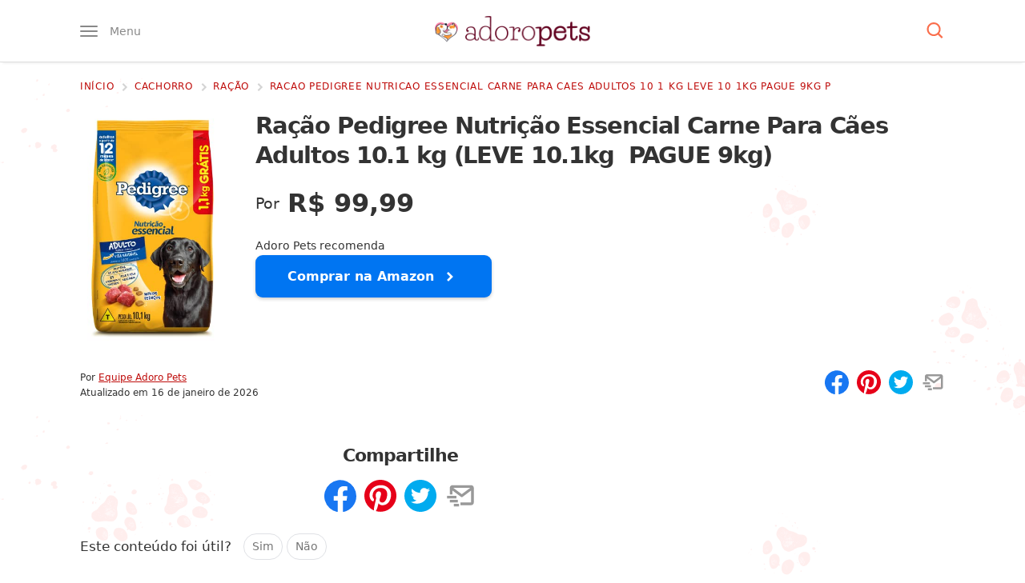

--- FILE ---
content_type: text/html; charset=UTF-8
request_url: https://www.adoropets.com.br/loja/cachorro/racao/racao-pedigree-nutricao-essencial-carne-para-caes-adultos-10-1-kg-leve-10-1kg-pague-9kg-p/
body_size: 50163
content:
<!DOCTYPE html>
<html lang="pt-BR">

<head>
	<meta name="viewport" content="width=device-width, initial-scale=1, maximum-scale=5">
	<meta http-equiv="Content-Type" content="text/html; charset=UTF-8">

	<link rel="preconnect" href="https://ssl.google-analytics.com" />
	<link rel="preconnect" href="https://stats.g.doubleclick.net" />
	<link rel="preconnect dns-prefetch" href="https://www.google-analytics.com/" crossorigin="anonymous" />
	<link rel="preload" as="script" href="https://www.googletagmanager.com/gtag/js?id=GTM-T9JXDMC" />
	<link rel="dns-prefetch" href="https://www.googletagmanager.com/" />
	<link rel="preconnect" href="https://www.google.com" />
	<link rel="preconnect" href="https://connect.facebook.net" />
	
	<meta name="theme-color" content="#62001f" />

	<meta name='robots' content='index, follow, max-image-preview:large, max-snippet:-1, max-video-preview:-1' />
	<style>img:is([sizes="auto" i], [sizes^="auto," i]) { contain-intrinsic-size: 3000px 1500px }</style>
	<link rel="preload" href="https://www.adoropets.com.br/wp-content/themes/ap3/assets/js/main.js?ver=1.0.7" as="script" />
<link rel="preconnect dns-prefetch" href="https://www.google-analytics.com/" crossorigin="anonymous" />
<link rel="preconnect dns-prefetch" href="https://www.googletagmanager.com/" crossorigin="anonymous" />

	<!-- This site is optimized with the Yoast SEO Premium plugin v23.0 (Yoast SEO v26.2) - https://yoast.com/wordpress/plugins/seo/ -->
	<title>Ração Pedigree Nutrição Essencial Carne Para Cães Adultos 10.1 kg (LEVE 10.1kg  PAGUE 9kg)</title>
	<link rel="canonical" href="https://www.adoropets.com.br/loja/cachorro/racao/racao-pedigree-nutricao-essencial-carne-para-caes-adultos-10-1-kg-leve-10-1kg-pague-9kg-p/" />
	<meta property="og:locale" content="pt_BR" />
	<meta property="og:type" content="article" />
	<meta property="og:title" content="Ração Pedigree Nutrição Essencial Carne Para Cães Adultos 10.1 kg (LEVE 10.1kg  PAGUE 9kg)" />
	<meta property="og:url" content="https://www.adoropets.com.br/loja/cachorro/racao/racao-pedigree-nutricao-essencial-carne-para-caes-adultos-10-1-kg-leve-10-1kg-pague-9kg-p/" />
	<meta property="og:site_name" content="Adoro Pets" />
	<meta property="article:publisher" content="https://www.facebook.com/adoropets.com.br" />
	<meta property="article:modified_time" content="2026-01-16T08:10:50+00:00" />
	<meta property="og:image" content="https://www.adoropets.com.br/wp-content/uploads/2023/12/racao-pedigree-nutricao-essencial-carne-para-caes-adultos-10-1-kg-leve-10-1kg-pague-9kg-101-kg.jpg" />
	<meta property="og:image:width" content="309" />
	<meta property="og:image:height" content="500" />
	<meta property="og:image:type" content="image/jpeg" />
	<meta name="twitter:card" content="summary_large_image" />
	<script type="application/ld+json" class="yoast-schema-graph">{"@context":"https://schema.org","@graph":[{"@type":"WebPage","@id":"https://www.adoropets.com.br/loja/cachorro/racao/racao-pedigree-nutricao-essencial-carne-para-caes-adultos-10-1-kg-leve-10-1kg-pague-9kg-p/","url":"https://www.adoropets.com.br/loja/cachorro/racao/racao-pedigree-nutricao-essencial-carne-para-caes-adultos-10-1-kg-leve-10-1kg-pague-9kg-p/","name":"Ração Pedigree Nutrição Essencial Carne Para Cães Adultos 10.1 kg (LEVE 10.1kg  PAGUE 9kg)","isPartOf":{"@id":"https://www.adoropets.com.br/#website"},"primaryImageOfPage":{"@id":"https://www.adoropets.com.br/loja/cachorro/racao/racao-pedigree-nutricao-essencial-carne-para-caes-adultos-10-1-kg-leve-10-1kg-pague-9kg-p/#primaryimage"},"image":{"@id":"https://www.adoropets.com.br/loja/cachorro/racao/racao-pedigree-nutricao-essencial-carne-para-caes-adultos-10-1-kg-leve-10-1kg-pague-9kg-p/#primaryimage"},"thumbnailUrl":"https://www.adoropets.com.br/wp-content/uploads/2023/12/racao-pedigree-nutricao-essencial-carne-para-caes-adultos-10-1-kg-leve-10-1kg-pague-9kg-101-kg.jpg","datePublished":"2023-12-03T20:37:57+00:00","dateModified":"2026-01-16T08:10:50+00:00","breadcrumb":{"@id":"https://www.adoropets.com.br/loja/cachorro/racao/racao-pedigree-nutricao-essencial-carne-para-caes-adultos-10-1-kg-leve-10-1kg-pague-9kg-p/#breadcrumb"},"inLanguage":"pt-BR","potentialAction":[{"@type":"ReadAction","target":["https://www.adoropets.com.br/loja/cachorro/racao/racao-pedigree-nutricao-essencial-carne-para-caes-adultos-10-1-kg-leve-10-1kg-pague-9kg-p/"]}]},{"@type":"ImageObject","inLanguage":"pt-BR","@id":"https://www.adoropets.com.br/loja/cachorro/racao/racao-pedigree-nutricao-essencial-carne-para-caes-adultos-10-1-kg-leve-10-1kg-pague-9kg-p/#primaryimage","url":"https://www.adoropets.com.br/wp-content/uploads/2023/12/racao-pedigree-nutricao-essencial-carne-para-caes-adultos-10-1-kg-leve-10-1kg-pague-9kg-101-kg.jpg","contentUrl":"https://www.adoropets.com.br/wp-content/uploads/2023/12/racao-pedigree-nutricao-essencial-carne-para-caes-adultos-10-1-kg-leve-10-1kg-pague-9kg-101-kg.jpg","width":309,"height":500,"caption":"Ração Pedigree Nutrição Essencial Carne Para Cães Adultos 10.1 kg (LEVE 10.1kg  PAGUE 9kg) 10"},{"@type":"BreadcrumbList","@id":"https://www.adoropets.com.br/loja/cachorro/racao/racao-pedigree-nutricao-essencial-carne-para-caes-adultos-10-1-kg-leve-10-1kg-pague-9kg-p/#breadcrumb","itemListElement":[{"@type":"ListItem","position":1,"name":"Início","item":"https://www.adoropets.com.br/"},{"@type":"ListItem","position":2,"name":"Ração Pedigree Nutrição Essencial Carne Para Cães Adultos 10.1 kg (LEVE 10.1kg  PAGUE 9kg)"}]},{"@type":"WebSite","@id":"https://www.adoropets.com.br/#website","url":"https://www.adoropets.com.br/","name":"Adoro Pets","description":"Você adora pets? Então encontrou o site certo! Confira aqui informações sobre raças de cachorros, dicas para cuidar do seu pet, cuidados com a saúde do seu animal e muito mais. Clique!","publisher":{"@id":"https://www.adoropets.com.br/#organization"},"potentialAction":[{"@type":"SearchAction","target":{"@type":"EntryPoint","urlTemplate":"https://www.adoropets.com.br/?s={search_term_string}"},"query-input":{"@type":"PropertyValueSpecification","valueRequired":true,"valueName":"search_term_string"}}],"inLanguage":"pt-BR"},{"@type":"Organization","@id":"https://www.adoropets.com.br/#organization","name":"Adoro Pets","url":"https://www.adoropets.com.br/","logo":{"@type":"ImageObject","inLanguage":"pt-BR","@id":"https://www.adoropets.com.br/#/schema/logo/image/","url":"https://www.adoropets.com.br/wp-content/uploads/2023/09/adoropets-org.jpg","contentUrl":"https://www.adoropets.com.br/wp-content/uploads/2023/09/adoropets-org.jpg","width":696,"height":696,"caption":"Adoro Pets"},"image":{"@id":"https://www.adoropets.com.br/#/schema/logo/image/"},"sameAs":["https://www.facebook.com/adoropets.com.br","https://www.instagram.com/adoropets_","https://www.pinterest.com/adoropets/"],"publishingPrinciples":"https://www.adoropets.com.br/sobre/"}]}</script>
	<!-- / Yoast SEO Premium plugin. -->


<style id="critical-css">:root{--paragraph-margin-bottom:1.875rem;--border-color:#dfe1e5}html{font-family:sans-serif;-ms-text-size-adjust:100%;-webkit-text-size-adjust:100%;-webkit-tap-highlight-color:transparent;scroll-behavior:smooth}body{font-family:system-ui,-apple-system,BlinkMacSystemFont,"Segoe UI",Roboto,Ubuntu,"Helvetica Neue",sans-serif;font-size:19px;font-weight:400;line-height:1.75;color:#333333;background-color:#ffffff}article,aside,body,div,figcaption,figure,form,h1,h2,h3,h4,html,img,label,nav,p,span,strong{vertical-align:top;margin:0;padding:0;border:0}.screen-reader-text{border:0;clip:rect(1px,1px,1px,1px);clip-path:inset(50%);height:1px;margin:-1px;overflow:hidden;padding:0;position:absolute;width:1px;word-wrap:normal !important}h1,h2,h3,h4,h5,h6{line-height:1.3;letter-spacing:-0.04em}*,:after,:before{box-sizing:border-box}h2[id]::before{content:"";display:block;height:25px;margin-top:-25px;visibility:hidden}a{color:#bf0d0b}a:hover{color:#b90000}p{margin:0 0 30px}figure{border-radius:9px;overflow:hidden}img{width:100%;height:auto}.container{max-width:1200px;margin:0 auto;padding:0 10px}.main{margin-top:1.25rem;padding-bottom:30px}.textcenter{text-align:center}.is-hidden{display:none}.btn,.widget .btn,.search-submit{font-family:inherit;display:inline-block;background:#fa6e4c;box-shadow:6px 6px 0 0 #ffdbd1;text-decoration:none;color:#fff;padding:12px 30px;font-weight:500;border-radius:9px;cursor:pointer}.btn:hover,.widget .btn:hover{color:#fff;box-shadow:4px 4px 0 0 #ffdbd1}.btn-o{color:#fa6e4c;background:#fff;border:1px solid #fa6e4c;box-shadow:none;-webkit-transition:all 0.2s ease-out;transition:all 0.2s ease-out}.btn-o:hover{background:#fa6e4c;color:#fff;box-shadow:none}.widget .btn{margin:20px auto 0}.grecaptcha-badge{visibility:hidden}.sf{display:-webkit-box;display:-webkit-flex;display:-ms-flexbox;display:flex}.fw{-webkit-flex-wrap:wrap;-ms-flex-wrap:wrap;flex-wrap:wrap}.ac,.fc{-webkit-box-align:center;-webkit-align-items:center;-ms-flex-align:center;align-items:center}.jc{-webkit-box-pack:center;-webkit-justify-content:center;-ms-flex-pack:center;justify-content:center}.sb{-webkit-box-pack:justify;-webkit-justify-content:space-between;-ms-flex-pack:justify;justify-content:space-between}.fe{-webkit-justify-content:flex-end;justify-content:flex-end}.fcol{-webkit-flex-direction:column;flex-direction:column}.f1{-webkit-box-flex:1;-webkit-flex:1;-ms-flex:1;flex:1}.f2{-webkit-box-flex:2;-webkit-flex:2;-ms-flex:2;flex:2}.icon{width:25px;height:20px;fill:#fff}.hint{font-size:0.8333em;font-weight:400;color:#fa6e4c}input[type="submit"],button.btn{border:0}.scroll-x-mobile{white-space:nowrap;overflow-y:hidden;overflow-x:scroll}ul,ol{padding-left:40px;margin:0 0 30px}ul li,ol li{margin:1.4rem 0}[type="button"]:not(:disabled),[type="reset"]:not(:disabled),[type="submit"]:not(:disabled),button:not(:disabled){cursor:pointer;font-family:inherit}input{font-family:inherit}.hover-opacity-60{-webkit-transition:opacity 150ms ease;transition:opacity 150ms ease}.hover-opacity-60:hover{opacity:0.7}.hover-transform-4{-webkit-transition:transform 0.25s ease;transition:transform 0.25s ease;will-change:transform}.hover-transform-4:hover{transform:translateY(-4px)}.header{position:relative;height:50px;z-index:99;padding:11.5px 0;background:#fff;border-bottom:1px solid #ddd;box-shadow:0 4px 3px -3px rgba(0,0,0,0.08)}.header__menu-button,.header__search-button{position:relative;padding:0;border:0;background:0;font-size:0.875rem;line-height:1;color:#888888;cursor:pointer}.header__menu .icon{fill:#888888;z-index:2}.header__menu-button .icon{width:22px;height:14px}.header__menu-text{display:none;visibility:hidden;font-family:inherit;font-weight:400;margin-left:15px;z-index:2}.menu-opened{overflow:hidden}.header__menu-box{position:absolute;top:50px;height:calc(100vh - 50px);background:#ffffff;width:85%;max-width:450px;z-index:99;left:-100%;padding:0 10px;margin:0;-webkit-transition:all 0.3s cubic-bezier(0.19,1,0.22,1);transition:all 0.3s cubic-bezier(0.19,1,0.22,1);overflow-y:auto;overflow-x:hidden}.admin-bar .header__menu-box{height:calc(100vh - 96px)}.header__menu-box::-webkit-scrollbar{width:7px;background-color:#ffffff}.header__menu-box::-webkit-scrollbar-thumb{border-radius:10px;background-color:#ffffff}.header__menu-box::-webkit-scrollbar-track{border-radius:10px;background-color:#ffffff}.menu-opened .header__menu-box{left:0}.header__menu-box ul{padding:0;margin:1rem 0;list-style:none}.header__menu-box ul li{margin-top:15px;margin-bottom:15px}.header__menu-box ul li li{margin-top:5px;margin-bottom:5px}.header__menu-box ul a{text-decoration:none;font-weight:500;font-size:1.2rem}.header__menu-box ul ul{width:100%;margin:0;font-size:0.9em;padding-left:1rem;margin-top:5px;max-height:0;opacity:0;visibility:hidden;-webkit-transition:all 0.3s ease-in-out;transition:all 0.3s ease-in-out}.header__menu-box ul .submenu-opened ul{max-height:500px;opacity:1;visibility:visible;-webkit-transition:all 0.3s ease-in-out;transition:all 0.3s ease-in-out}.submenu-opened .icon-minus{display:block}.submenu-opened .icon-plus,.icon-minus{display:none}.header__menu-box ul ul a{font-weight:400;font-size:1em}.header__menu-box .icon{fill:#62001f;width:30px;height:30px}.header__submenu-button{display:-webkit-box;display:-webkit-flex;display:-ms-flexbox;display:flex;border:1px solid #dfe1e5;border-radius:9px;cursor:pointer}.overlay{opacity:0;visibility:hidden;position:absolute;top:0;bottom:0;width:100%;background-color:rgba(0,0,0,0.5);z-index:9;cursor:pointer;-webkit-transition:all 0.3s cubic-bezier(0.19,1,0.22,1);transition:all 0.3s cubic-bezier(0.19,1,0.22,1)}.menu-opened .overlay{opacity:1;visibility:visible}.logo a{display:flex}.logo img{max-width:132.55px}.header__search .icon{fill:#fa6e4c;position:relative;z-index:2}.header__search-box{position:absolute;top:100%;width:100%;background:#ececec;height:0;z-index:999;overflow:hidden;box-shadow:0 4px 3px -3px rgba(0,0,0,0.08);-webkit-transition:all 0.3s cubic-bezier(0.19,1,0.22,1);transition:all 0.3s cubic-bezier(0.19,1,0.22,1)}.search-opened .header__search-box{height:100px}.search-opened .header__search-button:after,.menu-opened .header__menu-button:after{position:absolute;content:"";top:-7.5px;left:-7.5px;width:calc(100% + 15px);height:calc(100% + 15px);background:#efefef;border-radius:50px;z-index:1}.header__search-input{width:0;height:100px;line-height:100px;overflow:hidden;background:none;border:none;font-size:1.75em;text-indent:8px;color:#333;-webkit-transition:width 1s ease-out 0.3s;transition:width 1s ease-out 0.3s;margin:0}.search-opened .header__search-input{width:100%}::-webkit-input-placeholder{color:#999}::-moz-placeholder{color:#999}:-ms-input-placeholder{color:#999}::placeholder{color:#999}.breadcrumbs{width:100%;white-space:nowrap;overflow-x:scroll;margin-bottom:5px}.article__header--center .breadcrumbs{-webkit-justify-content:center;justify-content:center}.card__title{font-size:1.15rem;margin:0;line-height:1.4}.card a{text-decoration:none;box-shadow:none}.card a:hover,.card a:active{box-shadow:none}.card--article{margin-bottom:15px}.card__image{width:135px;max-height:90px;border:1px solid #ffeeee;box-shadow:0 2px 2px 2px #eeeeee}.card__info{margin-left:15px}.breadcrumbs::-webkit-scrollbar{display:none}.breadcrumbs nav,.breadcrumbs nav span,.search-form{display:-webkit-box;display:-webkit-flex;display:-ms-flexbox;display:flex;-webkit-box-align:center;-webkit-align-items:center;-ms-flex-align:center;align-items:center}.breadcrumbs a{text-decoration:none;font-size:0.75rem;font-weight:500;text-transform:uppercase;letter-spacing:0.7px;padding-right:5px;padding-bottom:0;background:0}.breadcrumbs .icon{width:17px;height:20px;margin-right:0.2em;fill:#d4d4d4;overflow:initial}.widget{margin-bottom:40px}.widget h4{margin-bottom:15px;font-size:1.35em}.widget a{color:#333333;text-decoration:none}.sidebar .card--article{margin-bottom:0;padding:20px 0;border-bottom:2px dotted #ededed}.sidebar .card--article:first-child{padding-top:0}.sidebar .card__image{width:80px;max-height:65px}.sidebar .card__title{font-size:1rem;line-height:1.4;margin:0}.widget__popular .card__image{max-height:80px}.widget__popular{background:#fff;border:1px solid #dfe1e5;border-radius:9px;padding:20px}.widget__popular article{width:100%}.widget__popular ol{margin:0;padding:0}.widget__popular li{counter-increment:item;display:-webkit-box;display:-webkit-flex;display:-ms-flexbox;display:flex;border-bottom:2px dotted #ededed;padding-bottom:20px;margin-bottom:20px;margin-top:0}.widget__popular li:last-child{border-bottom:0;padding-bottom:0;margin-bottom:0}.widget__popular li:before{margin-right:15px;content:counter(item);border-radius:100%;font-weight:500;color:#fff;background:#fa6e4c;box-shadow:3px 3px 0 0 #ffdbd1;font-size:1rem;line-height:1;max-width:36px;width:36px;height:36px;display:-webkit-box;display:-webkit-flex;display:-ms-flexbox;display:flex;-webkit-box-align:center;-webkit-align-items:center;-ms-flex-align:center;align-items:center;-webkit-justify-content:center;justify-content:center;flex:1 0 40px}.widget__popular .card__image{margin-left:15px;width:80px}.widget__popular img{border-radius:9px;overflow:hidden;max-width:80px}.adv-container{margin-bottom:var(--paragraph-margin-bottom);display:block;text-align:center;width:100%;max-width:100%;min-height:300px;clear:both}.logged-in .adv-container{background:#eeeeee;padding-top:10px}.article__content .adv-container{margin-bottom:var(--paragraph-margin-bottom)}.adsbygoogle{display:block}.adv-container__label,.adv-container-label,.adv-container-adlabel{display:block;line-height:1;margin-bottom:9px;font-size:10px;color:#8d8d8d;text-align:center}.no-js .adv-container{min-height:0;height:0;margin-bottom:0}.adv-container--desktop{display:none;height:300px}.adv-container--hide{display:none}.adv-container--plex.adv-container--desktop{height:initial}.adv-container--sidebar.adv-container--desktop{height:300px}.adv-container--tall{height:600px}.adv-container--tall .adv-container__inner{position:-webkit-sticky;position:-moz-sticky;position:-ms-sticky;position:-o-sticky;position:sticky;top:120px}.adv-container--right{width:336px;height:295px;float:right;position:relative;margin:0 0 20px 20px}.adv-container--top{min-height:461px;text-align:center;padding:15px 0}@media (min-width:769px){.f{display:-webkit-box;display:-webkit-flex;display:-ms-flexbox;display:flex}.main{background-image:url("https://www.adoropets.com.br/wp-content/themes/ap3/images/bg.png");background-position:left top;background-size:100%}.scroll-x-mobile{white-space:initial;overflow-y:initial;overflow-x:initial}.header{padding:19.5px 0;height:78px}.logo img{max-width:193.75px}.header__menu-box{top:71px;max-width:350px;box-shadow:5px -1px 3px -3px rgba(0,0,0,0.08)}.breadcrumbs{margin-bottom:1.25rem;overflow-x:hidden}.main--centered .breadcrumbs{-webkit-box-pack:center;-webkit-justify-content:center;-ms-flex-pack:center;justify-content:center}.sidebar{width:300px}.sidebar .is-sticky:last-child,.ai-sticky-widget:last-child{-webkit-position:sticky;position:sticky;top:20px}.article--left + .sidebar{margin-top:25px}.adv-container--mobile{display:none}.adv-container--desktop{display:block}.single .adv-container--top.adv-container--mobile{height:300px}}@media (min-width:1024px){.container{max-width:991px}.sidebar{width:300px}}@media (min-width:1280px){.container{max-width:1100px}}@media (min-width:1294px){.container{max-width:1200px}}@media (min-width:1600px){.sidebar{width:320px}}.single .breadcrumbs .breadcrumb_last,.single .breadcrumbs .icon-sep_last{opacity:0;visibility:hidden}.article__header--center{text-align:center}.main--center .article__title{max-width:800px;margin:0 auto}.article__title h1{font-size:1.5em;line-height:1.2;letter-spacing:-0.02em;color:#730e0d;background-image:linear-gradient( 0deg,rgba(255,236,236,1) 54%,transparent 0,transparent );display:inline;margin-left:-3px;margin-right:-3px;padding-left:3px;padding-right:3px}.article__title h1 span{display:inline-block}.article__subtitle{font-size:1.05em;font-weight:500;color:#666;margin:20px 0}.article__thumbnail{width:100%;max-width:920px;margin:0 auto 30px}.main--center .article__subtitle{max-width:625px;margin-left:auto;margin-right:auto}.article__content{position:relative;max-width:860px}.article__meta{font-size:0.75rem;line-height:1.2rem}.article__author{padding-right:15px}.main--center .article__author{border-right:solid 0.0625rem #dddddd}.article__author a{font-weight:500}.article__author-image{margin-right:12.5px;max-width:45px;border-radius:100px}.main--center .article__time{padding-left:15px}.article__social{margin:15px 0 20px}.article__social .icon{width:30px;height:30px}.article__social button,button.sharer{padding:0;background:0;border:0;margin-right:10px;cursor:pointer}.article__social button:last-child,button.sharer:last-child{margin-right:0}.article__social-text{margin-left:10px;width:65%}.article__social .icon{-webkit-transition:300ms fill ease;transition:300ms fill ease}.article__social-fb .icon{fill:#1877f2}.article__social-fb .icon:hover{fill:#3a5398}.article__social-pin .icon{fill:#e60019}.article__social-pin .icon:hover{fill:#e7392a}.article__social-wa .icon{fill:#55af00}.article__social-wa .icon:hover{fill:#3c7c00}.article__social-tw .icon{fill:#00abef}.article__social-tw .icon:hover{fill:#0087bc}.article__social-sms .icon{fill:#385ecb}.article__social-sms .icon:hover{fill:#2b4ba5}.article__social-em .icon{fill:#999}.article__social-em .icon:hover{fill:#7f7f7f}.article__social-pr .icon{fill:#bfbfbf;display:none;visibility:hidden}.article__social-pr .icon:hover{fill:#a6a6a6}.has-toc .article__content{max-width:600px}.article__content h2{margin:30px 0 12.5px;font-size:24px}.article__content h3{font-size:1.2em;font-weight:500;line-height:1.2;margin:0 0 10px}.article__content a{color:#bf0d0b;font-weight:500;text-decoration:none;-webkit-box-shadow:inset 0 -6px 0 0 rgba(191,13,11,0.1);box-shadow:inset 0 -6px 0 0 rgba(191,13,11,0.1);-webkit-transition:box-shadow 250ms ease;transition:box-shadow 250ms ease}.article__content a:hover,.article__content a:active{box-shadow:inset 0 -2px 0 0 #bf0d0b}.article__content .dog-food__list__image a,.article__content .dog-food-unique__image a{-webkit-box-shadow:none;box-shadow:none}.toc{font-size:1rem;width:100%}.toc__wrapper{background:#fff7f7;padding:12px;border-top:4px solid #fa6e4c;margin-bottom:30px;font-size:0.95em;border-radius:0 0 9px 9px}.article__content .toc__title{font-size:19px;margin-top:0}.toc__list{list-style:none;padding-left:0;margin-bottom:0}.article__content .toc__list li:before{display:none;width:5px;height:5px;margin-right:10px}.toc__list li{position:relative;border-left:1px solid #dadada;margin:0;padding:7.5px 0 7.5px 17.5px}.toc__list li.active{border-color:#fff7f7}.toc__list li.active::before{display:block;content:"";width:0;height:0;border-radius:3px;position:absolute;background:transparent;top:calc(50% - 6px);margin-top:0;left:0;border-style:solid;border-width:6px 0 6px 8px;border-color:transparent transparent transparent rgb(211,59,82)}.article__content .toc__list li:last-child{margin-bottom:0}.toc__list ul{display:none;margin-bottom:0;font-size:0.9em;padding-left:1rem}.toc__list ul li:before{display:none}.toc__list a{color:#707070;-webkit-box-shadow:0 2px 0 0 rgb(191 13 11 / 10%);box-shadow:0 2px 0 0 rgb(191 13 11 / 10%)}.toc__close{border:0;font-family:inherit;background:#fff;padding:10px 20px;border-radius:50px;cursor:pointer}.dog-food-unique{position:relative;background:#fff;margin:20px 0;border:4px solid #ffd713;border-radius:9px;padding:12px;padding-top:30px}.dog-food-unique a{color:#333333}.dog-food-unique__header{width:100%}.dog-food-unique__image{max-width:200px;margin:0 auto 20px;text-align:center}.dog-food-unique__image img{max-height:250px;width:auto;position:relative;left:50%;transform:translateX(-50%)}.dog-food-unique__title{display:inline;margin-top:0;text-align:center;margin-bottom:30px;color:#bf0d0b;font-weight:500;text-decoration:none;-webkit-box-shadow:inset 0 -6px 0 0 rgba(191,13,11,0.1);box-shadow:inset 0 -6px 0 0 rgba(191,13,11,0.1);-webkit-transition:box-shadow 250ms ease;transition:box-shadow 250ms ease}.dog-food-unique__table{margin-top:20px}.dog-food-unique__table ul{font-size:0.9em;padding-left:30px}.dog-food-unique__table ul li{margin:0.5rem 0;font-weight:400}.article__content a.dog-food__list__button,.dog-food__list__button{display:block;max-width:260px;font-family:inherit;font-size:.9em;border:0;margin:0 auto;border-radius:4px;text-align:center;padding:12px 20px 15px;text-transform:uppercase;color:#fff;font-weight:600;background-color:#01b83c;cursor:pointer;-webkit-box-shadow:inset 0 -6px 0 0 rgba(191,13,11,0.1);box-shadow:inset 0 -6px 0 0 rgba(191,13,11,0.1);transition:background-color 750ms ease,box-shadow 250ms ease;-webkit-transition:background-color 750ms ease,box-shadow 250ms ease}.article__content a.dog-food__list__button:hover,.dog-food__list__button:hover{background-color:#2cc241;-webkit-box-shadow:inset 0 -3px 0 0 rgba(191,13,11,0.1);box-shadow:inset 0 -3px 0 0 rgba(191,13,11,0.1)}.featured-dog-foods{padding:6px 0 0;list-style:none;margin:0 -6px 60px}.featured-dog-foods__item{display:inline-block;background:#fff;position:relative;padding:0 6px}.featured-dog-foods__inner{border:1px solid #dfe1e5;border-radius:10px;padding:60px 20px 20px}.featured-dog-foods__image{text-align:center;max-width:150px;margin:0 auto}.featured-dog-foods__image img{max-height:150px;width:auto;margin-left:auto;margin-right:auto}.featured-dog-foods__label{position:absolute;left:50%;top:-6px;transform:translatex(-50%)}.featured-dog-foods__label span{background:#53001a;color:#fff;text-transform:uppercase;border-top-right-radius:8px;display:block;font-size:12px;font-weight:500;line-height:1.2;padding:8px;position:relative;text-align:center;width:115px}.featured-dog-foods__label span:before{background:#53001a;content:"";height:6px;left:-6px;top:0;position:absolute;width:6px}.featured-dog-foods__label span:after{background:#53001a;border-radius:8px 8px 0 0;content:"";height:6px;left:-8px;position:absolute;top:0;width:8px}.featured-dog-foods__label:after{border-left:57.5px solid transparent;border-right:57.5px solid transparent;border-top:10px solid #53001a;content:"";left:0;position:absolute;height:0;width:0}.featured-dog-foods__item:first-child .featured-dog-foods__label span{background:#f94039}.featured-dog-foods__item:first-child .featured-dog-foods__label:after{border-top-color:#f94039}.featured-dog-foods__title{font-size:1.2rem;margin:20px 0;text-align:center;padding:0 10px;display:-webkit-box;-webkit-box-orient:vertical;-webkit-line-clamp:2;overflow:hidden}.featured-dog-foods__item a{color:#333;text-decoration:none;white-space:initial}.featured-dog-foods__button{display:block;font-family:inherit;font-size:15px;max-width:250px;border:0;margin:0 auto;border-radius:4px;text-align:center;padding:12px 20px;text-transform:uppercase;color:#fff;font-weight:500;background:#01b83c;cursor:pointer}@media (min-width:769px){.article__social .article__social-sms,.article__social-wa{display:none;visibility:hidden}.article__social-pr{display:block;visibility:visible}.toc__wrapper{padding:20px}.article__header{padding-bottom:20px;margin-bottom:20px}.article__title h1{font-size:2.2em;line-height:1.2}.article__subtitle{font-size:1.3em}.article__content h2{font-size:1.815rem}.article__content h3{font-size:1.4rem}.dog-food-unique__image{width:220px;margin:0 12px 12px 0}.dog-food-unique__title{text-align:left}.dog-food__image{max-width:230px;padding-bottom:0}.dog-food-unique{padding:20px}.featured-dog-foods{margin:0 -15px 60px}.featured-dog-foods__item{width:33.3333%;padding:0 15px}.featured-dog-foods__title{max-width:310px;margin-left:auto;margin-right:auto}.article__thumbnail--small{max-width:250px}}@media (min-width:1025px){.toc{position:absolute;top:0;max-width:250px;left:-280px}.toc__wrapper{position:sticky;-webkit-position:sticky;top:20px}.single.has-toc .article__content,.single.has-toc .article--left{margin-left:280px}.single .article__content,.single .article--left{padding-right:60px}.single .article--left .article__content{padding-right:0;margin-left:0}}@media (min-width:1600px){.has-toc .container{max-width:1400px}.has-toc .article__content{max-width:780px}}.product__image{max-width:300px}.product__info{margin-left:20px}.product__title,.product__price{margin-bottom:25px}.product__price-full{font-size:15px}.product__price-full__display{text-decoration:line-through}.product__price-value{line-height:1}.product__price-value__display{font-size:32px;font-weight:700;margin-left:10px}.product__price-value__discount{font-size:0.85em;background-color:#ff3366;color:#ffffff;line-height:1;font-weight:500;border-radius:3px;padding:2.5px 5px;margin-left:10px}.product__recommendation__text{font-size:14px;font-weight:500}.product__recommendation__button a{background-color:#0075f2;display:inline-flex;font-size:1rem;text-decoration:none;color:#ffffff;font-weight:600;padding:12.5px 40px;border-radius:9px;box-shadow:0 2px 4px 0 rgba(0,0,0,0.2)}.product__recommendation__button .icon{margin-left:7.5px}@media (min-width:769px){.product__info{margin-left:40px}}</style>
<style id='safe-svg-svg-icon-style-inline-css'>
.safe-svg-cover{text-align:center}.safe-svg-cover .safe-svg-inside{display:inline-block;max-width:100%}.safe-svg-cover svg{fill:currentColor;height:100%;max-height:100%;max-width:100%;width:100%}

</style>
<link rel='stylesheet' id='gn-frontend-gnfollow-style-css' href='https://www.adoropets.com.br/wp-content/plugins/gn-publisher/assets/css/gn-frontend-gnfollow.min.css?ver=1.5.24' media='all' />
<link rel='stylesheet' id='main-css' href='https://www.adoropets.com.br/wp-content/themes/ap3/assets/css/main.css?ver=1.0.66' media='print' onload='this.media="all"' />
<noscript><link rel='stylesheet' id='main-noscript-css' href='https://www.adoropets.com.br/wp-content/themes/ap3/assets/css/main.css?ver=1.0.66' media='all' /></noscript>
<link rel="icon" href="https://www.adoropets.com.br/wp-content/uploads/2023/09/cropped-adoropets-favicon-80x80.png" sizes="32x32" />
<link rel="icon" href="https://www.adoropets.com.br/wp-content/uploads/2023/09/cropped-adoropets-favicon-250x250.png" sizes="192x192" />
<link rel="apple-touch-icon" href="https://www.adoropets.com.br/wp-content/uploads/2023/09/cropped-adoropets-favicon-250x250.png" />
<meta name="msapplication-TileImage" content="https://www.adoropets.com.br/wp-content/uploads/2023/09/cropped-adoropets-favicon-315x315.png" />
<style>
.ai-rotate {position: relative;}
.ai-rotate-hidden {visibility: hidden;}
.ai-rotate-hidden-2 {position: absolute; top: 0; left: 0; width: 100%; height: 100%;}
.ai-list-data, .ai-ip-data, .ai-filter-check, .ai-fallback, .ai-list-block, .ai-list-block-ip, .ai-list-block-filter {visibility: hidden; position: absolute; width: 50%; height: 1px; top: -1000px; z-index: -9999; margin: 0px!important;}
.ai-list-data, .ai-ip-data, .ai-filter-check, .ai-fallback {min-width: 1px;}
.code-block- {}
</style>
		<script async src="https://pagead2.googlesyndication.com/pagead/js/adsbygoogle.js?client=ca-pub-5222497117734132" crossorigin="anonymous"></script>
		
	<link rel="manifest" href="https://www.adoropets.com.br/manifest.json">
	
	<script>(function(w,d,s,l,i){w[l]=w[l]||[];w[l].push({'gtm.start':new Date().getTime(),event:'gtm.js'});var f=d.getElementsByTagName(s)[0],j=d.createElement(s),dl=l!='dataLayer'?'&l='+l:'';j.async=true;j.src='https://www.googletagmanager.com/gtm.js?id='+i+dl;f.parentNode.insertBefore(j,f);})(window,document,'script','dataLayer','GTM-T9JXDMC');</script>

</head>

<body class="wp-singular webs_products-template-default single single-webs_products postid-40980 wp-theme-ap3">

	<svg class="is-hidden">
  <defs>
    <symbol id="imenu" viewBox="0 0 22 14">
      <path d="M0 1a1 1 0 011-1h20a1 1 0 110 2H1a1 1 0 01-1-1zM0 7a1 1 0 011-1h20a1 1 0 110 2H1a1 1 0 01-1-1zM0 13a1 1 0 011-1h20a1 1 0 110 2H1a1 1 0 01-1-1z"/>
    </symbol>

    <symbol id="iplus" viewBox="0 0 19 19">
      <path d="M13 8.8h-2.8V6H8.8v2.8H6v1.4h2.8V13h1.4v-2.8H13z" />
    </symbol>

    <symbol id="iminus" viewBox="0 0 19 19">
      <path d="M6 8.8h7v1.4H6z" />
    </symbol>

    <symbol id="isearch" viewBox="0 0 20 20">
      <path
        d="M8.55249 17.105C10.4501 17.1046 12.2929 16.4694 13.7877 15.3004L18.4873 20L19.9989 18.4883L15.2993 13.7888C16.4689 12.2938 17.1045 10.4505 17.105 8.55249C17.105 3.83686 13.2681 0 8.55249 0C3.83686 0 0 3.83686 0 8.55249C0 13.2681 3.83686 17.105 8.55249 17.105ZM8.55249 2.13812C12.09 2.13812 14.9669 5.01497 14.9669 8.55249C14.9669 12.09 12.09 14.9669 8.55249 14.9669C5.01497 14.9669 2.13812 12.09 2.13812 8.55249C2.13812 5.01497 5.01497 2.13812 8.55249 2.13812Z" />
    </symbol>

    <symbol id="iright" viewBox="0 0 24 24">
      <path d="M10.061 19.061L17.121 12 10.061 4.939 7.939 7.061 12.879 12 7.939 16.939z" />
    </symbol>

    <symbol id="ileft" viewBox="0 0 24 24">
      <path d="M10.061 19.061L17.121 12 10.061 4.939 7.939 7.061 12.879 12 7.939 16.939z" />
    </symbol>

    <symbol id="ifacebook" viewBox="0 0 38 38">
      <path
        d="M38 19.24A19.207 19.207 0 0034.95 8.964 19.035 19.035 0 0026.88 1.96 18.893 18.893 0 0016.334.428a18.945 18.945 0 00-9.707 4.42A19.131 19.131 0 00.81 13.835a19.236 19.236 0 00-.095 10.722 19.137 19.137 0 005.656 9.088A18.95 18.95 0 0016 38.238V24.794h-4.79v-5.555H16v-4.246c0-4.82 2.84-7.477 7.18-7.477a29.03 29.03 0 014.25.372v4.73h-2.36a2.742 2.742 0 00-2.272.758 2.78 2.78 0 00-.828 2.26v3.613h5.27l-.84 5.555H22v13.434a19.051 19.051 0 0011.476-6.535A19.272 19.272 0 0038 19.24z" />
    </symbol>

    <symbol id="ipinterest" viewBox="0 0 38 38">
      <path
        d="M19 0C8.5 0 0 8.5 0 19c0 7.8 4.7 14.5 11.4 17.4-.1-1.3 0-2.9.3-4.4.4-1.5 2.4-10.4 2.4-10.4s-.6-1.2-.6-3c0-2.8 1.6-4.9 3.7-4.9 1.7 0 2.6 1.3 2.6 2.9 0 1.7-1.1 4.3-1.7 6.7-.5 2 1 3.7 3 3.7 3.6 0 6-4.6 6-10.1 0-4.2-2.8-7.3-7.9-7.3-5.8 0-9.4 4.3-9.4 9.1 0 1.7.5 2.8 1.3 3.7.4.4.4.6.3 1.1-.1.3-.3 1.2-.4 1.5-.1.5-.5.7-1 .5-2.7-1.1-3.9-4-3.9-7.3 0-5.4 4.6-11.9 13.6-11.9 7.3 0 12 5.3 12 10.9 0 7.5-4.1 13-10.3 13-2 0-4-1.1-4.6-2.4L15.5 33c-.4 1.5-1.2 2.9-1.9 4.1 1.7.5 3.5.8 5.4.8 10.5 0 19-8.5 19-19C38 8.5 29.5 0 19 0" />
    </symbol>

    <symbol id="ilinkedin" viewBox="0 0 101 101">
      <path
        d="M96.96 0H4.04A4.036 4.036 0 000 4.04v92.92A4.036 4.036 0 004.04 101h92.92a4.036 4.036 0 004.04-4.04V4.04A4.036 4.036 0 0096.96 0zm-67 86.065H14.972V37.862H29.96v48.203zm-7.488-54.793a8.686 8.686 0 118.686-8.686c-.012 4.798-3.9 8.686-8.686 8.686zm63.593 54.793H71.09V62.62c0-5.593-.1-12.776-7.79-12.776-7.789 0-8.988 6.085-8.988 12.372v23.849h-14.96V37.862h14.366v6.59h.202c1.995-3.787 6.881-7.789 14.178-7.789 15.175 0 17.966 9.986 17.966 22.965v26.437z" />
    </symbol>
    <symbol id="iinstagram" viewBox="0 0 503.8 503.8">
      <path
        d="M251.9 45.4c67.3 0 75.2.3 101.8 1.5 24.6 1.1 37.9 5.2 46.8 8.7 11.8 4.6 20.2 10 29 18.8s14.3 17.2 18.8 29c3.4 8.9 7.6 22.2 8.7 46.8 1.2 26.6 1.5 34.5 1.5 101.8s-.3 75.2-1.5 101.8c-1.1 24.6-5.2 37.9-8.7 46.8-4.6 11.8-10 20.2-18.8 29s-17.2 14.3-29 18.8c-8.9 3.4-22.2 7.6-46.8 8.7-26.6 1.2-34.5 1.5-101.8 1.5s-75.2-.3-101.8-1.5c-24.6-1.1-37.9-5.2-46.8-8.7-11.8-4.6-20.2-10-29-18.8s-14.3-17.2-18.8-29c-3.4-8.9-7.6-22.2-8.7-46.8-1.2-26.6-1.5-34.5-1.5-101.8s.3-75.2 1.5-101.8c1.1-24.6 5.2-37.9 8.7-46.8 4.6-11.8 10-20.2 18.8-29s17.2-14.3 29-18.8c8.9-3.4 22.2-7.6 46.8-8.7 26.6-1.3 34.6-1.5 101.8-1.5m0-45.4c-68.4 0-77 .3-103.9 1.5-26.8 1.2-45.1 5.5-61.1 11.7-16.6 6.4-30.6 15.1-44.6 29.1-14 14-22.6 28.1-29.1 44.6-6.2 16-10.5 34.3-11.7 61.2C.3 174.9 0 183.5 0 251.9s.3 77 1.5 103.9C2.7 382.6 7 400.9 13.2 417c6.4 16.6 15.1 30.6 29.1 44.6 14 14 28.1 22.6 44.6 29.1 16 6.2 34.3 10.5 61.2 11.7 26.9 1.2 35.4 1.5 103.9 1.5s77-.3 103.9-1.5c26.8-1.2 45.1-5.5 61.2-11.7 16.6-6.4 30.6-15.1 44.6-29.1 14-14 22.6-28.1 29.1-44.6 6.2-16 10.5-34.3 11.7-61.2 1.2-26.9 1.5-35.4 1.5-103.9s-.3-77-1.5-103.9c-1.2-26.8-5.5-45.1-11.7-61.2-6.4-16.6-15.1-30.6-29.1-44.6-14-14-28.1-22.6-44.6-29.1-16-6.2-34.3-10.5-61.2-11.7-27-1.1-35.6-1.4-104-1.4z" />
      <path
        d="M251.9 122.6c-71.4 0-129.4 57.9-129.4 129.4s57.9 129.4 129.4 129.4S381.3 323.5 381.3 252s-57.9-129.4-129.4-129.4zm0 213.3c-46.4 0-84-37.6-84-84s37.6-84 84-84 84 37.6 84 84-37.6 84-84 84z" />
      <circle cx="386.4" cy="117.4" r="30.2" />
    </symbol>
    <symbol id="itwitter" viewBox="0 0 38 38">
      <path
        d="M19 0C8.508 0 0 8.508 0 19s8.508 19 19 19 19-8.508 19-19S29.492 0 19 0zm9.131 14.322c.013.2.013.407.013.61 0 6.227-4.742 13.398-13.406 13.398a13.36 13.36 0 01-7.236-2.112c.382.043.747.06 1.137.06a9.45 9.45 0 005.849-2.01 4.711 4.711 0 01-4.403-3.266c.725.106 1.379.106 2.125-.085a4.708 4.708 0 01-3.77-4.623v-.06a4.714 4.714 0 002.125.599 4.713 4.713 0 01-2.1-3.919c0-.878.23-1.68.64-2.375a13.37 13.37 0 009.713 4.924c-.666-3.202 1.726-5.793 4.601-5.793a4.7 4.7 0 013.44 1.484 9.307 9.307 0 002.99-1.132 4.688 4.688 0 01-2.07 2.59 9.312 9.312 0 002.714-.733 9.87 9.87 0 01-2.362 2.443z" />
    </symbol>
    <symbol id="iyoutube" viewBox="0 0 15 12">
      <path
        d="M6 8.25L9.8925 6 6 3.75v4.5zm8.67-5.8725c.0975.3525.165.825.21 1.425.0525.6.075 1.1175.075 1.5675L15 6c0 1.6425-.12 2.85-.33 3.6225-.1875.675-.6225 1.11-1.2975 1.2975-.3525.0975-.9975.165-1.9875.21-.975.0525-1.8675.075-2.6925.075L7.5 11.25c-3.1425 0-5.1-.12-5.8725-.33-.675-.1875-1.11-.6225-1.2975-1.2975-.0975-.3525-.165-.825-.21-1.425C.0675001 7.5975.045 7.08.045 6.63L0 6c0-1.6425.12-2.85.33-3.6225.1875-.675.6225-1.11 1.2975-1.2975C1.98.9825 2.625.915 3.615.87 4.59.8175 5.4825.795 6.3075.795L7.5.75c3.1425 0 5.1.12 5.8725.33.675.1875 1.11.6225 1.2975 1.2975z" />
    </symbol>
    <symbol id="iwhatsapp" viewBox="0 0 38 38">
      <rect width="38" height="38" rx="19" fill="rba(101,212,102)" />
      <path
        d="M19.052 6C11.92 6 6.105 11.785 6.105 18.883c0 2.275.6 4.485 1.724 6.435L6 32l6.86-1.794a13.003 13.003 0 006.192 1.573C26.186 31.779 32 25.994 32 18.896a12.77 12.77 0 00-3.789-9.113 12.83 12.83 0 00-4.197-2.808A12.881 12.881 0 0019.052 6zm.013 2.171c2.875 0 5.566 1.118 7.604 3.146 1 .995 1.794 2.177 2.334 3.477.54 1.3.817 2.695.815 4.102 0 5.902-4.834 10.699-10.766 10.699-1.933 0-3.828-.507-5.474-1.495l-.392-.221-4.076 1.066 1.084-3.952-.261-.416a10.605 10.605 0 01-1.647-5.694c.014-5.902 4.835-10.712 10.78-10.712zm-4.599 4.758c-.209 0-.561.078-.862.403-.287.325-1.137 1.118-1.137 2.691 0 1.586 1.163 3.107 1.307 3.328.183.221 2.3 3.471 5.553 4.849.77.351 1.371.546 1.842.689.77.247 1.476.208 2.038.13.627-.091 1.908-.78 2.182-1.534s.274-1.391.196-1.534c-.091-.13-.3-.208-.627-.351-.327-.182-1.92-.962-2.208-1.066-.3-.104-.484-.156-.732.156-.209.325-.836 1.053-1.019 1.261-.196.221-.379.247-.692.091-.34-.169-1.385-.507-2.613-1.599-.967-.858-1.608-1.911-1.803-2.236-.157-.312-.014-.507.143-.65.144-.143.353-.377.484-.572.17-.182.222-.325.326-.533.105-.221.052-.403-.026-.559-.078-.143-.732-1.755-1.006-2.392-.261-.624-.523-.546-.732-.559-.182 0-.392-.013-.614-.013z"
        fill="rgb(255,255,255)" />
    </symbol>

    <symbol id="iemail" viewBox="0 0 24 24">
      <path
        d="M20,4H6C4.897,4,4,4.897,4,6v5h2V8l6.4,4.8c0.178,0.133,0.389,0.2,0.6,0.2s0.422-0.067,0.6-0.2L20,8v9h-8v2h8 c1.103,0,2-0.897,2-2V6C22,4.897,21.103,4,20,4z M13,10.75L6.666,6h12.668L13,10.75z" />
      <path d="M2 12H9V14H2zM4 15H10V17H4zM7 18H11V20H7z" />
    </symbol>

    <symbol id="isms" viewBox="0 0 38 38">
      <path fill-rule="evenodd" clip-rule="evenodd"
        d="M19 0C8.507 0 0 8.507 0 19s8.507 19 19 19 19-8.507 19-19S29.493 0 19 0zM8 12.2c0-1.21.99-2.2 2.2-2.2h17.6c1.21 0 2.2.99 2.2 2.2v13.2c0 1.21-.99 2.2-2.2 2.2H12.4L8 32V12.2zm5.5 7.7h2.2v-2.2h-2.2v2.2zm4.4-2.2v2.2h2.2v-2.2h-2.2zm4.4 2.2h2.2v-2.2h-2.2v2.2z" />
    </symbol>

    <symbol id="iprint" viewBox="0 0 24 24">
      <path
        d="M19,7h-1V2H6v5H5c-1.654,0-3,1.346-3,3v7c0,1.103,0.897,2,2,2h2v3h12v-3h2c1.103,0,2-0.897,2-2v-7C22,8.346,20.654,7,19,7 z M8,4h8v3H8V4z M16,20H8v-4h8V20z M20,17h-2v-1v-2H6v2v1H4v-7c0-0.551,0.449-1,1-1h14c0.552,0,1,0.449,1,1V17z" />
      <path d="M14 10H18V12H14z" />
    </symbol>

    <symbol id="iclose" viewBox="0 0 20 20">
      <path
        d="M10 0a10 10 0 100 20 10 10 0 000-20zm2.71 11.29a1.002 1.002 0 01-.325 1.639 1 1 0 01-1.095-.219L10 11.41l-1.29 1.3a1 1 0 01-1.639-.325 1 1 0 01.219-1.095L8.59 10l-1.3-1.29a1.004 1.004 0 011.42-1.42L10 8.59l1.29-1.3a1.004 1.004 0 011.42 1.42L11.41 10l1.3 1.29z" />
    </symbol>

    <symbol id="iclose2" viewBox="0 0 40 40">
      <path d="M10 10l20 20m0-20L10 30" fill="transparent" stroke-width="4"/>
    </symbol>

    <symbol id="iext" viewBox="0 0 18 18">
      <path d="M10 0l3.293 3.293-7 7 1.414 1.414 7-7L18 8V0h-8z"/>
      <path d="M16 16H2V2h7L7 0H2C.897 0 0 .897 0 2v14c0 1.103.897 2 2 2h14c1.103 0 2-.897 2-2v-5l-2-2v7z"/>
    </symbol>
	  
	  <symbol id="ivet" viewBox="0 0 59 49">
		  <g fill-rule="evenodd" clip-path="url(#a)" clip-rule="evenodd">
			  <path fill="#cccccc" d="m51.305 20.631-19.363 25.79h-7.449L5.131 20.63h8.47l14.71 21.612L43.485 20.63h7.819Z"/>
			  <path fill="#9c9c9c" d="M38.445 4.178c-3.57 4.178-6.298 4.506-6.298 4.506l-.195 6.594c5.26 1.96 8.832-2.218 8.832-2.218 3.181 2.089 6.624-1.96 6.624-1.96 2.078 1.174 3.896-1.044 3.896-1.044 4.028 1.96 7.145-1.372 7.145-1.372C41.433 4.506 42.019 0 38.445 4.178ZM26.627 15.345l-.195-6.597s-2.663-.325-6.3-4.503C16.562.067 17.146 4.57.13 8.748c0 0 3.117 3.332 7.141 1.372 0 0 1.755 2.285 3.9 1.045 0 0 3.44 4.049 6.623 2.024 0-.065 3.57 4.049 8.832 2.153v.003Zm3.248 24.482.128-1.568c-.454-.129-.908-.196-1.362-.325l.128 2.613a6.45 6.45 0 0 1 1.103-.72h.003Z"/>
			  <path fill="#9c9c9c" d="M30.91 7.574a3.879 3.879 0 0 0 1.707-1.442 3.91 3.91 0 0 0 .633-2.15C33.25 1.764 31.494 0 29.288 0a3.966 3.966 0 0 0-2.798 1.17 4.008 4.008 0 0 0-1.165 2.812c0 1.568.974 2.94 2.339 3.592l.585 18.739c.649-.196 1.362-.328 2.078-.46l.128-4.96v-.197c0-.129.067-.196.067-.325l.39-12.797h-.003Zm-.841 27.03.128-4.178c-.518.065-1.039.194-1.493.258-.128 0-.195.067-.326.067l.128 3.397c.521.129 1.042.325 1.563.456Zm-7.86-6.073c.067-.065.128-.065.128-.13h.067c.195-.195.39-.327.39-.327.39-.26.715-.392 1.039-.52.128-.068.259-.068.39-.132.325-.129.584-.196.846-.26.128-.068.257-.068.387-.132.521-.129 1.04-.26 1.493-.392-.256-.065-.454-.065-.713-.129l-1.95-.392c-.323-.067-.582-.132-.907-.196l-.455-.131-.325-.13c-.844-.327-1.298-.784-1.43-1.242-.127-.457 0-.98.196-1.305.454-.717.975-.913.975-.913.39.585.974.913 1.623.913.585 0 1.104-.26 1.493-.717.39-.46 1.56-1.047 1.56-1.7 0-.588-1.103-1.109-1.429-1.5a1.729 1.729 0 0 0-1.56-.914 1.931 1.931 0 0 0-1.492.717h-.26c-.456.065-.91.13-1.364.392 0 0-.326.13-.716.524-.454.325-.975.913-1.429 1.826a4.88 4.88 0 0 0-.256 3.657c.256.719.713 1.372 1.298 1.892.128.13.323.264.454.392.128.13.323.196.518.26.326.197.716.328 1.039.46.13.064.262.064.39.129Z"/>
			  <path fill="#9c9c9c" d="M38.444 19.914c-.39-.392-.713-.459-.713-.523-.454-.26-.975-.328-1.365-.392h-.259a1.943 1.943 0 0 0-1.493-.717c-.649 0-1.3.392-1.69.913-.257.392-1.43.913-1.43 1.5 0 .653 1.235 1.308 1.56 1.7a1.944 1.944 0 0 0 1.493.717c.652 0 1.234-.392 1.624-.913 0 0 .521.196.975.913.195.392.326.851.195 1.305-.128.46-.52.916-1.429 1.24l-.326.132-.454.129c-.323.067-.584.131-.908.199l-1.95.389c-.323.067-.584.131-.907.196-.26.067-.521.067-.716.131h-.064c-.65.13-1.234.261-1.883.393a2.3 2.3 0 0 1-.649.129c-.78.198-1.496.327-2.273.587-.39.132-.78.197-1.17.392-.454.197-.846.328-1.298.588-.261.13-.846.588-1.17 1.045-.346.458-.57.998-.648 1.568-.195 1.176.323 2.218.975 3.002a4.472 4.472 0 0 0 2.531 1.5l2.337.591c.129 0 .195.065.326.065 1.17.26 2.273.52 3.376.784l.78.196c.064 0 .39.129.454.196.066.064.195.129.261.193.129.132.257.328.257.524.067.392-.257.913-.646 1.176-.585.325-1.104.652-1.691.98-.582.325-1.103.652-1.621.98l-.39.258h-.067l-.064.067-.064.064h-.326c-.128.13-.195.13-.326.26-.128.132-.192.264-.323.46a1.055 1.055 0 0 0-.259.456 1.217 1.217 0 0 0-.13.457c0 .327-.065.652 0 .913.128.85.648 1.436 1.169 1.83.195.13.39.259.649.326.649.26 1.103.456 1.365.652.215.123.41.277.582.457.067.067.195.067.262.067.064 0 .128 0 .195-.067.128-.13.064-.392-.131-.588 0 0-.128-.196-.454-.39-.067 0-.067-.067-.129-.067-.325-.26-.782-.456-1.367-.784-.518-.258-1.167-.781-1.231-1.565v-.392c.064-.653.649-1.176 1.493-1.633.518-.26.975-.588 1.557-.85 0 0 .067 0 .067-.063.256-.131.582-.327.844-.459.323-.196.584-.258.974-.52.713-.457 1.362-1.241 1.298-2.353a2.1 2.1 0 0 0-.649-1.436 2.332 2.332 0 0 0-.651-.457c-.257-.129-.323-.196-.582-.26-.39-.13-.847-.196-1.234-.328-1.04-.325-2.145-.652-3.248-.98-.067 0-.067 0-.128-.064-.718-.196-1.432-.457-2.145-.586-.454-.131-.649-.196-.846-.392-.257-.131-.454-.392-.65-.588a1.957 1.957 0 0 1-.453-1.503c.057-.22.169-.422.325-.586.065-.067.129-.195.26-.195.119-.103.25-.191.39-.264.194-.128.584-.196.846-.325.323-.128.713-.195 1.036-.26.716-.196 1.493-.328 2.206-.46 1.432-.257 2.86-.456 4.223-.652a24.794 24.794 0 0 1 2.014-.26c.325-.064.648-.129.974-.129l.454-.067c.262-.065.39-.129.585-.129.39-.131.716-.198 1.04-.459.194-.064.325-.196.52-.26.128-.13.323-.26.454-.392.649-.524 1.039-1.177 1.298-1.893a4.883 4.883 0 0 0-.26-3.657 5.145 5.145 0 0 0-1.364-1.762Z"/>
		  </g>
		  <defs><clipPath id="a"><path fill="#ffffff" d="M0 0h59v49H0z"/></clipPath></defs>
	</symbol>
  </defs>
</svg>
	<header id="js-header" class="header">
		<div class="sf fc container">
			<div class="f1 header__menu">
				<button id="js-menu-button" class="sf ac header__menu-button" aria-label="Abrir menu">
					<svg class="icon">
						<use xmlns:xlink="http://www.w3.org/1999/xlink" xlink:href="#imenu"></use>
					</svg>
					<span class="header__menu-text">Menu</span>
				</button>
			</div>

			<div class="logo">

				<figure>
					<a href="https://www.adoropets.com.br" title="Adoro Pets">
												
						<img src="https://www.adoropets.com.br/wp-content/themes/ap3/images/logo-adoro-pets.png" alt="Adoro Pets" width="418" height="82" />
											</a>
				</figure>
			</div>

			<div class="sf fe f1 header__search">
				<button id="js-search-button" class="header__search-button" aria-label="Abrir caixa de pesquisa">
					<svg class="icon">
						<use xmlns:xlink="http://www.w3.org/1999/xlink" xlink:href="#isearch"></use>
					</svg>
				</button>
			</div>
		</div>

		<div class="header__menu-box">
			<nav class="menu-menu-container"><ul id="menu-menu" class="menu"><li class="sf fw fc"><a href="https://www.adoropets.com.br" class="f1">Início</a></li>
<li class="sf fw fc"><a href="https://www.adoropets.com.br/cachorros/racao-para-cachorro/" class="f1">Rações para Cachorros</a><div class="header__submenu-button"><svg class="icon icon-plus"><use xmlns:xlink="http://www.w3.org/1999/xlink" xlink:href="#iplus"></use></svg><svg class="icon icon-minus"><use xmlns:xlink="http://www.w3.org/1999/xlink" xlink:href="#iminus"></use></svg></div>
<ul class="sub-menu menu-odd  menu-depth-1">
	<li class="sf fw fc"><a href="https://www.adoropets.com.br/melhores-racoes-super-premium/">Rações Super Premium</a></li>
	<li class="sf fw fc"><a href="https://www.adoropets.com.br/melhores-racoes-premium-especiais/">Rações Premium Especiais</a></li>
</ul>
</li>
<li class="sf fw fc"><a href="https://www.adoropets.com.br/cachorros/racas/" class="f1">Raças de Cachorros</a><div class="header__submenu-button"><svg class="icon icon-plus"><use xmlns:xlink="http://www.w3.org/1999/xlink" xlink:href="#iplus"></use></svg><svg class="icon icon-minus"><use xmlns:xlink="http://www.w3.org/1999/xlink" xlink:href="#iminus"></use></svg></div>
<ul class="sub-menu menu-odd  menu-depth-1">
	<li class="sf fw fc"><a href="https://www.adoropets.com.br/cachorros/racas/akita-inu/">Akita Inu</a></li>
	<li class="sf fw fc"><a href="https://www.adoropets.com.br/basset-hound/">Basset Hound</a></li>
	<li class="sf fw fc"><a href="https://www.adoropets.com.br/beagle/">Beagle</a></li>
	<li class="sf fw fc"><a href="https://www.adoropets.com.br/bichon-frise/">Bichon Frisé</a></li>
	<li class="sf fw fc"><a href="https://www.adoropets.com.br/border-collie/">Border Collie</a></li>
	<li class="sf fw fc"><a href="https://www.adoropets.com.br/boxer/">Boxer</a></li>
	<li class="sf fw fc"><a href="https://www.adoropets.com.br/boston-terrier/">Boston terrier</a></li>
	<li class="sf fw fc"><a href="https://www.adoropets.com.br/bulldog-frances/">Bulldog Francês</a></li>
	<li class="sf fw fc"><a href="https://www.adoropets.com.br/bulldog-ingles/">Bulldog Inglês</a></li>
</ul>
</li>
<li class="sf fw fc"><a href="https://www.adoropets.com.br/cachorros/nomes/" class="f1">Nomes para cachorro</a><div class="header__submenu-button"><svg class="icon icon-plus"><use xmlns:xlink="http://www.w3.org/1999/xlink" xlink:href="#iplus"></use></svg><svg class="icon icon-minus"><use xmlns:xlink="http://www.w3.org/1999/xlink" xlink:href="#iminus"></use></svg></div>
<ul class="sub-menu menu-odd  menu-depth-1">
	<li class="sf fw fc"><a href="https://www.adoropets.com.br/cachorros/nomes/macho/">Para macho</a></li>
	<li class="sf fw fc"><a href="https://www.adoropets.com.br/cachorros/nomes/femea/">Para fêmeas</a></li>
	<li class="sf fw fc"><a href="https://www.adoropets.com.br/cachorros/nomes/preto/">Para cachorro preto</a></li>
</ul>
</li>
<li class="sf fw fc"><a href="https://www.adoropets.com.br/cachorros/" class="f1">Cachorros</a><div class="header__submenu-button"><svg class="icon icon-plus"><use xmlns:xlink="http://www.w3.org/1999/xlink" xlink:href="#iplus"></use></svg><svg class="icon icon-minus"><use xmlns:xlink="http://www.w3.org/1999/xlink" xlink:href="#iminus"></use></svg></div>
<ul class="sub-menu menu-odd  menu-depth-1">
	<li class="sf fw fc"><a href="https://www.adoropets.com.br/cachorros/artigos/">Artigos</a></li>
	<li class="sf fw fc"><a href="https://www.adoropets.com.br/cachorros/doencas/">Doenças</a></li>
</ul>
</li>
</ul></nav>		</div>

		<div class="header__search-box">
			<div class="container">
				<form action="https://www.adoropets.com.br/pesquisa/" autocomplete="off">
										<input class="header__search-input" type="text" name="q" id="search-input" placeholder="Buscar no site...">
									</form>
				
							</div>
		</div>
	</header>


<main id="main-content" class="main">
	<span class="overlay"></span>

	
		<article class="article product">
			<div class="container">
				<header class="article__header">

					<nav id="js-breadcrumbs" class="sf fc breadcrumbs"><a href="https://www.adoropets.com.br" title="Ir para: Página inicial">Início</a><svg class="icon icon-sep"><use xmlns:xlink="http://www.w3.org/1999/xlink" xlink:href="#iright"></use></svg><a href="https://www.adoropets.com.br/loja/cachorro/" title="Ir para: Cachorro">Cachorro</a><svg class="icon icon-sep"><use xmlns:xlink="http://www.w3.org/1999/xlink" xlink:href="#iright"></use></svg><a href="https://www.adoropets.com.br/loja/cachorro/racao/" title="Ir para: Ração">Ração</a><svg class="icon icon-sep"><use xmlns:xlink="http://www.w3.org/1999/xlink" xlink:href="#iright"></use></svg><a href="https://www.adoropets.com.br/loja/cachorro/racao/racao-pedigree-nutricao-essencial-carne-para-caes-adultos-10-1-kg-leve-10-1kg-pague-9kg-p/" title="Ir para: Racao Pedigree Nutricao Essencial Carne Para Caes Adultos 10 1 Kg Leve 10 1kg Pague 9kg P">Racao Pedigree Nutricao Essencial Carne Para Caes Adultos 10 1 Kg Leve 10 1kg Pague 9kg P</a></nav>
					<div class="sf product__display">

						<div class="product__image">
							<figure class="article__content-thumb"><img width="195" height="315" src="https://www.adoropets.com.br/wp-content/uploads/2023/12/racao-pedigree-nutricao-essencial-carne-para-caes-adultos-10-1-kg-leve-10-1kg-pague-9kg-101-kg-195x315.jpg" class="attachment-medium size-medium wp-post-image" alt="Ração Pedigree Nutrição Essencial Carne Para Cães Adultos 10.1 kg (LEVE 10.1kg  PAGUE 9kg)  10" decoding="async" fetchpriority="high" srcset="https://www.adoropets.com.br/wp-content/uploads/2023/12/racao-pedigree-nutricao-essencial-carne-para-caes-adultos-10-1-kg-leve-10-1kg-pague-9kg-101-kg-195x315.jpg 195w, https://www.adoropets.com.br/wp-content/uploads/2023/12/racao-pedigree-nutricao-essencial-carne-para-caes-adultos-10-1-kg-leve-10-1kg-pague-9kg-101-kg-247x400.jpg 247w, https://www.adoropets.com.br/wp-content/uploads/2023/12/racao-pedigree-nutricao-essencial-carne-para-caes-adultos-10-1-kg-leve-10-1kg-pague-9kg-101-kg-155x250.jpg 155w, https://www.adoropets.com.br/wp-content/uploads/2023/12/racao-pedigree-nutricao-essencial-carne-para-caes-adultos-10-1-kg-leve-10-1kg-pague-9kg-101-kg-150x243.jpg 150w, https://www.adoropets.com.br/wp-content/uploads/2023/12/racao-pedigree-nutricao-essencial-carne-para-caes-adultos-10-1-kg-leve-10-1kg-pague-9kg-101-kg.jpg 309w" sizes="(max-width: 728px) 100vw, 728px" /></figure>						</div>

						<div class="product__info">

							<h1 class="product__title">
								Ração Pedigree Nutrição Essencial Carne Para Cães Adultos 10.1 kg (LEVE 10.1kg  PAGUE 9kg)							</h1>

							<div class="product__price">
																			<div class="sf fc product__price-value">
												Por <span class="product__price-value__display">R$ 99,99</span>											</div>
																		</div>

																					<div class="product__recommendation">
													<div class="product__recommendation__text">
														Adoro Pets recomenda													</div>

													<div class="product__recommendation__button">
														<a href="https://www.amazon.com.br/dp/B0BN6H79X6?tag=adoropets0a-20&#038;linkCode=osi&#038;th=1&#038;psc=1" title="Ir para: Amazon" class="sf fc">
															Comprar na Amazon
															<svg class="icon"><use xmlns="http://www.w3.org/2000/svg" xmlns:xlink="http://www.w3.org/1999/xlink" xlink:href="#iright"></use></svg>														</a>
													</div>
												</div>
																	</div>
					</div>

					<div class="f fc article__meta">
						<div class="f1 sf fc article__author">
														<div>
								<div class="article__author-name">Por <a title="Ver todos os artigos por Equipe Adoro Pets" href="https://www.adoropets.com.br/author/caiopereira/">Equipe Adoro Pets</a>
																	</div>
								<div class="article__time">Atualizado em <time datetime="2026-01-16T05:10:50-03:00">16 de janeiro de 2026</time></div>
							</div>
						</div>

						
<div class="sf ac jc article__social" data-url="https://www.adoropets.com.br/loja/cachorro/racao/racao-pedigree-nutricao-essencial-carne-para-caes-adultos-10-1-kg-leve-10-1kg-pague-9kg-p/" data-text-selector-id="js-article-body" data-title="Ração Pedigree Nutrição Essencial Carne Para Cães Adultos 10.1 kg (LEVE 10.1kg  PAGUE 9kg)">
	<button class="sharer article__social-fb" data-sharer="facebook" data-url="https://www.adoropets.com.br/loja/cachorro/racao/racao-pedigree-nutricao-essencial-carne-para-caes-adultos-10-1-kg-leve-10-1kg-pague-9kg-p/" aria-label="Compartilhar no Facebook">
		<svg class="icon">
			<use xmlns:xlink="http://www.w3.org/1999/xlink" xlink:href="#ifacebook"></use>
		</svg>
		<span class="screen-reader-text">Compartilhar</span>
	</button>
	<button class="sharer article__social-pin" data-sharer="pinterest" data-url="https://www.adoropets.com.br/loja/cachorro/racao/racao-pedigree-nutricao-essencial-carne-para-caes-adultos-10-1-kg-leve-10-1kg-pague-9kg-p/" data-image="https://www.adoropets.com.br/wp-content/uploads/2023/12/racao-pedigree-nutricao-essencial-carne-para-caes-adultos-10-1-kg-leve-10-1kg-pague-9kg-101-kg.jpg" data-description="Ração Pedigree Nutrição Essencial Carne Para Cães Adultos 10.1 kg (LEVE 10.1kg  PAGUE 9kg)" aria-label="Salvar no Pinterest">
		<svg class="icon">
			<use xmlns="http://www.w3.org/2000/svg" xmlns:xlink="http://www.w3.org/1999/xlink" xlink:href="#ipinterest"></use>
		</svg>
		<span class="screen-reader-text">Salvar</span>
	</button>
	<button class="sharer article__social-tw" data-sharer="twitter" aria-label="Tweetar" data-title="Ração Pedigree Nutrição Essencial Carne Para Cães Adultos 10.1 kg (LEVE 10.1kg  PAGUE 9kg)" data-url="https://www.adoropets.com.br/loja/cachorro/racao/racao-pedigree-nutricao-essencial-carne-para-caes-adultos-10-1-kg-leve-10-1kg-pague-9kg-p/">
		<svg class="icon">
			<use xmlns="http://www.w3.org/2000/svg" xmlns:xlink="http://www.w3.org/1999/xlink" xlink:href="#itwitter"></use>
		</svg>
	</button>
	<button class="sharer article__social-wa" data-sharer="whatsapp" aria-label="Enviar pelo WhatsApp" data-title="Ração Pedigree Nutrição Essencial Carne Para Cães Adultos 10.1 kg (LEVE 10.1kg  PAGUE 9kg)" data-url="https://www.adoropets.com.br/loja/cachorro/racao/racao-pedigree-nutricao-essencial-carne-para-caes-adultos-10-1-kg-leve-10-1kg-pague-9kg-p/">
		<svg class="icon">
			<use xmlns="http://www.w3.org/2000/svg" xmlns:xlink="http://www.w3.org/1999/xlink" xlink:href="#iwhatsapp"></use>
		</svg>
	</button>
		<button class="sharer article__social-em" data-sharer="email" aria-label="Enviar por e-mail" data-subject="Ração Pedigree Nutrição Essencial Carne Para Cães Adultos 10.1 kg (LEVE 10.1kg  PAGUE 9kg)">
		<svg class="icon">
			<use xmlns="http://www.w3.org/2000/svg" xmlns:xlink="http://www.w3.org/1999/xlink" xlink:href="#iemail"></use>
		</svg>
	</button>
	</div>					</div>

				</header>

								
				<div id="js-article__content" class="article__content">

					<!-- CONTENT END 3 -->
<div class="article__social-footer"><h4>Compartilhe</h4>
<div class="sf ac jc article__social" data-url="https://www.adoropets.com.br/loja/cachorro/racao/racao-pedigree-nutricao-essencial-carne-para-caes-adultos-10-1-kg-leve-10-1kg-pague-9kg-p/" data-text-selector-id="js-article-body" data-title="Ração Pedigree Nutrição Essencial Carne Para Cães Adultos 10.1 kg (LEVE 10.1kg  PAGUE 9kg)">
	<button class="sharer article__social-fb" data-sharer="facebook" data-url="https://www.adoropets.com.br/loja/cachorro/racao/racao-pedigree-nutricao-essencial-carne-para-caes-adultos-10-1-kg-leve-10-1kg-pague-9kg-p/" aria-label="Compartilhar no Facebook">
		<svg class="icon">
			<use xmlns:xlink="http://www.w3.org/1999/xlink" xlink:href="#ifacebook"></use>
		</svg>
		<span class="screen-reader-text">Compartilhar</span>
	</button>
	<button class="sharer article__social-pin" data-sharer="pinterest" data-url="https://www.adoropets.com.br/loja/cachorro/racao/racao-pedigree-nutricao-essencial-carne-para-caes-adultos-10-1-kg-leve-10-1kg-pague-9kg-p/" data-image="https://www.adoropets.com.br/wp-content/uploads/2023/12/racao-pedigree-nutricao-essencial-carne-para-caes-adultos-10-1-kg-leve-10-1kg-pague-9kg-101-kg.jpg" data-description="Ração Pedigree Nutrição Essencial Carne Para Cães Adultos 10.1 kg (LEVE 10.1kg  PAGUE 9kg)" aria-label="Salvar no Pinterest">
		<svg class="icon">
			<use xmlns="http://www.w3.org/2000/svg" xmlns:xlink="http://www.w3.org/1999/xlink" xlink:href="#ipinterest"></use>
		</svg>
		<span class="screen-reader-text">Salvar</span>
	</button>
	<button class="sharer article__social-tw" data-sharer="twitter" aria-label="Tweetar" data-title="Ração Pedigree Nutrição Essencial Carne Para Cães Adultos 10.1 kg (LEVE 10.1kg  PAGUE 9kg)" data-url="https://www.adoropets.com.br/loja/cachorro/racao/racao-pedigree-nutricao-essencial-carne-para-caes-adultos-10-1-kg-leve-10-1kg-pague-9kg-p/">
		<svg class="icon">
			<use xmlns="http://www.w3.org/2000/svg" xmlns:xlink="http://www.w3.org/1999/xlink" xlink:href="#itwitter"></use>
		</svg>
	</button>
	<button class="sharer article__social-wa" data-sharer="whatsapp" aria-label="Enviar pelo WhatsApp" data-title="Ração Pedigree Nutrição Essencial Carne Para Cães Adultos 10.1 kg (LEVE 10.1kg  PAGUE 9kg)" data-url="https://www.adoropets.com.br/loja/cachorro/racao/racao-pedigree-nutricao-essencial-carne-para-caes-adultos-10-1-kg-leve-10-1kg-pague-9kg-p/">
		<svg class="icon">
			<use xmlns="http://www.w3.org/2000/svg" xmlns:xlink="http://www.w3.org/1999/xlink" xlink:href="#iwhatsapp"></use>
		</svg>
	</button>
		<button class="sharer article__social-em" data-sharer="email" aria-label="Enviar por e-mail" data-subject="Ração Pedigree Nutrição Essencial Carne Para Cães Adultos 10.1 kg (LEVE 10.1kg  PAGUE 9kg)">
		<svg class="icon">
			<use xmlns="http://www.w3.org/2000/svg" xmlns:xlink="http://www.w3.org/1999/xlink" xlink:href="#iemail"></use>
		</svg>
	</button>
	</div></div>				</div>



				<div id="js-feedback--wrapper" class="feedback--wrapper">
  <div class="sf ac feedback--wrapper-container">
    <div class="feedback--wrapper-title">Este conteúdo foi útil?</div>
    <div class="sf ac feedback--wrapper-options">
      <div class="feedback--wrapper-option">
        <input id="feedback--wrapper-yes" type="radio" name="check-feedback" value="yes" />
        <label for="feedback--wrapper-yes">sim</label>
      </div>
      <div class="feedback--wrapper-option">
        <input id="feedback--wrapper-no" type="radio" name="check-feedback" value="no" />
        <label for="feedback--wrapper-no">não</label>
      </div>
    </div>
  </div>

  <div class="feedback--wrapper-message">
    <div id="feedback-message-yes" class="feedback--wrapper-yes">
      <p>Obrigado. A sua opinião e comentário foram registrados.</p>
      <p>Como podemos melhorar ainda mais?</p>
    </div>
    <div id="feedback-message-no" class="feedback--wrapper-no">
      <p>Se ficou com alguma dúvida ou encontrou algum erro, escreva aqui para que possamos melhorar.</p>
      <ul>
        <li>
          <input type="radio" id="improvement-feedback-0" name="improvement-feedback" value="Este conteúdo contém informação incorreta" />
          <label for="improvement-feedback-0">Este conteúdo contém informação incorreta</label>
        </li>
        <li>
          <input type="radio" id="improvement-feedback-1" name="improvement-feedback" value="Este conteúdo não tem a informação que procuro" />
          <label for="improvement-feedback-1">Este conteúdo não tem a informação que procuro</label>
        </li>
      </ul>
    </div>

    <textarea placeholder="Escreva aqui o que você achou do conteúdo..." rows="8" class="feedback--wrapper-comments"></textarea>
    <button id="js-feedback--submit" class="btn feedback--submit" aria-label="Enviar feedback">Enviar</button>

    <div id="js-feedback--close" class="feedback--close">
      <svg class="icon">
        <use xmlns:xlink="http://www.w3.org/1999/xlink" xlink:href="#iclose"></use>
      </svg>
      <span class="screen-reader-text">Fechar</span>
    </div>

  </div>
</div>
					<section class="related-posts">
		<h4>Recomendados</h4>

		<ul class="sf fw">
			
		<li class="hover-transform-4">
<article class="card card--related">
	<a href="https://www.adoropets.com.br/cao-dagua/" title="Ir para: Companheiro aquático &#8211; Cão d&#8217;água: conheça as 4 variações da raça">
		<figure class="card__image">
			<img width="360" height="240" src="https://www.adoropets.com.br/wp-content/uploads/2021/03/73f39db428169125f62872633b2ea660-360x240.jpg" class="attachment-medium size-medium wp-post-image" alt="Cão D’água Português" decoding="async" srcset="https://www.adoropets.com.br/wp-content/uploads/2021/03/73f39db428169125f62872633b2ea660-360x240.jpg 360w, https://www.adoropets.com.br/wp-content/uploads/2021/03/73f39db428169125f62872633b2ea660-1200x800.jpg 1200w, https://www.adoropets.com.br/wp-content/uploads/2021/03/73f39db428169125f62872633b2ea660-400x267.jpg 400w, https://www.adoropets.com.br/wp-content/uploads/2021/03/73f39db428169125f62872633b2ea660-375x250.jpg 375w, https://www.adoropets.com.br/wp-content/uploads/2021/03/73f39db428169125f62872633b2ea660-150x100.jpg 150w, https://www.adoropets.com.br/wp-content/uploads/2021/03/73f39db428169125f62872633b2ea660.jpg 1280w" sizes="(max-width: 728px) 100vw, 728px" />		</figure>
		<div class="card__info">
			<div class="related-posts__category">Curiosidades</div>			<h5 class="card__title">Companheiro aquático &#8211; Cão d&#8217;água: conheça as 4 variações da raça</h5>
		</div>
	</a>
</article></li><li class="hover-transform-4">
<article class="card card--related">
	<a href="https://www.adoropets.com.br/racas-de-cachorro-que-sentem-mais-calor/" title="Ir para: Alerta de calor: raças de cachorros que são mais calorentos e seus cuidados">
		<figure class="card__image">
			<img width="360" height="240" src="https://www.adoropets.com.br/wp-content/uploads/2020/12/buldogue_frances_e_ingles-31732681-360x240.webp" class="attachment-medium size-medium wp-post-image" alt="Buldogue Francês e Buldogue Inglês" decoding="async" srcset="https://www.adoropets.com.br/wp-content/uploads/2020/12/buldogue_frances_e_ingles-31732681-360x240.webp 360w, https://www.adoropets.com.br/wp-content/uploads/2020/12/buldogue_frances_e_ingles-31732681-1200x800.webp 1200w, https://www.adoropets.com.br/wp-content/uploads/2020/12/buldogue_frances_e_ingles-31732681-400x267.webp 400w, https://www.adoropets.com.br/wp-content/uploads/2020/12/buldogue_frances_e_ingles-31732681-375x250.webp 375w, https://www.adoropets.com.br/wp-content/uploads/2020/12/buldogue_frances_e_ingles-31732681-150x100.webp 150w, https://www.adoropets.com.br/wp-content/uploads/2020/12/buldogue_frances_e_ingles-31732681.webp 1920w" sizes="(max-width: 728px) 100vw, 728px" />		</figure>
		<div class="card__info">
			<div class="related-posts__category">Cuidados</div>			<h5 class="card__title">Alerta de calor: raças de cachorros que são mais calorentos e seus cuidados</h5>
		</div>
	</a>
</article></li><li class="hover-transform-4">
<article class="card card--related">
	<a href="https://www.adoropets.com.br/cachorro-para-pastoreio/" title="Ir para: Cães pastores: conheça as 7 principais raças para pastoreio">
		<figure class="card__image">
			<img width="360" height="239" src="https://www.adoropets.com.br/wp-content/uploads/2020/07/10-scaled-1-1600x1063-1-360x239.jpg" class="attachment-medium size-medium wp-post-image" alt="Cão pastoreiro" decoding="async" srcset="https://www.adoropets.com.br/wp-content/uploads/2020/07/10-scaled-1-1600x1063-1-360x239.jpg 360w, https://www.adoropets.com.br/wp-content/uploads/2020/07/10-scaled-1-1600x1063-1-1200x797.jpg 1200w, https://www.adoropets.com.br/wp-content/uploads/2020/07/10-scaled-1-1600x1063-1-400x266.jpg 400w, https://www.adoropets.com.br/wp-content/uploads/2020/07/10-scaled-1-1600x1063-1-376x250.jpg 376w, https://www.adoropets.com.br/wp-content/uploads/2020/07/10-scaled-1-1600x1063-1-150x100.jpg 150w, https://www.adoropets.com.br/wp-content/uploads/2020/07/10-scaled-1-1600x1063-1.jpg 1600w" sizes="(max-width: 728px) 100vw, 728px" />		</figure>
		<div class="card__info">
			<div class="related-posts__category">Curiosidades</div>			<h5 class="card__title">Cães pastores: conheça as 7 principais raças para pastoreio</h5>
		</div>
	</a>
</article></li><li class="hover-transform-4">
<article class="card card--related">
	<a href="https://www.adoropets.com.br/matilha/" title="Ir para: Unidos somos mais fortes! Matilha: conheça 4 raças que gostam de viver em grupo">
		<figure class="card__image">
			<img width="360" height="225" src="https://www.adoropets.com.br/wp-content/uploads/2021/02/Sem-titulo-360x225.png" class="attachment-medium size-medium wp-post-image" alt="Husky siberiano" decoding="async" srcset="https://www.adoropets.com.br/wp-content/uploads/2021/02/Sem-titulo-360x225.png 360w, https://www.adoropets.com.br/wp-content/uploads/2021/02/Sem-titulo-1200x750.png 1200w, https://www.adoropets.com.br/wp-content/uploads/2021/02/Sem-titulo-400x250.png 400w, https://www.adoropets.com.br/wp-content/uploads/2021/02/Sem-titulo-150x94.png 150w, https://www.adoropets.com.br/wp-content/uploads/2021/02/Sem-titulo.png 1920w" sizes="(max-width: 728px) 100vw, 728px" />		</figure>
		<div class="card__info">
			<div class="related-posts__category">Comportamento</div>			<h5 class="card__title">Unidos somos mais fortes! Matilha: conheça 4 raças que gostam de viver em grupo</h5>
		</div>
	</a>
</article></li><li class="hover-transform-4">
<article class="card card--related">
	<a href="https://www.adoropets.com.br/racas-de-cachorro-para-companhia/" title="Ir para: Cãopanheiros: as 11 melhores raças de cachorros melhores amigos do homem">
		<figure class="card__image">
			<img width="360" height="203" src="https://www.adoropets.com.br/wp-content/uploads/2024/03/5d549e4e66f88_2017_11_o_cao_e_o_melhor_amigo_do_homem-360x203.jpg" class="attachment-medium size-medium wp-post-image" alt="Capa" decoding="async" srcset="https://www.adoropets.com.br/wp-content/uploads/2024/03/5d549e4e66f88_2017_11_o_cao_e_o_melhor_amigo_do_homem-360x203.jpg 360w, https://www.adoropets.com.br/wp-content/uploads/2024/03/5d549e4e66f88_2017_11_o_cao_e_o_melhor_amigo_do_homem-1200x675.jpg 1200w, https://www.adoropets.com.br/wp-content/uploads/2024/03/5d549e4e66f88_2017_11_o_cao_e_o_melhor_amigo_do_homem-400x225.jpg 400w, https://www.adoropets.com.br/wp-content/uploads/2024/03/5d549e4e66f88_2017_11_o_cao_e_o_melhor_amigo_do_homem-444x250.jpg 444w, https://www.adoropets.com.br/wp-content/uploads/2024/03/5d549e4e66f88_2017_11_o_cao_e_o_melhor_amigo_do_homem-150x84.jpg 150w, https://www.adoropets.com.br/wp-content/uploads/2024/03/5d549e4e66f88_2017_11_o_cao_e_o_melhor_amigo_do_homem.jpg 1600w" sizes="(max-width: 728px) 100vw, 728px" />		</figure>
		<div class="card__info">
			<div class="related-posts__category">Comportamento</div>			<h5 class="card__title">Cãopanheiros: as 11 melhores raças de cachorros melhores amigos do homem</h5>
		</div>
	</a>
</article></li><li class="hover-transform-4">
<article class="card card--related">
	<a href="https://www.adoropets.com.br/racas-de-caes-braquicefalicos/" title="Ir para: Cães de focinho curto: veja as 10 raças de cães braquicefálicos e os cuidados necessários">
		<figure class="card__image">
			<img width="360" height="257" src="https://www.adoropets.com.br/wp-content/uploads/2020/08/Pug-360x257.jpg" class="attachment-medium size-medium wp-post-image" alt="Pug" decoding="async" srcset="https://www.adoropets.com.br/wp-content/uploads/2020/08/Pug-360x257.jpg 360w, https://www.adoropets.com.br/wp-content/uploads/2020/08/Pug-1200x857.jpg 1200w, https://www.adoropets.com.br/wp-content/uploads/2020/08/Pug-400x286.jpg 400w, https://www.adoropets.com.br/wp-content/uploads/2020/08/Pug-350x250.jpg 350w, https://www.adoropets.com.br/wp-content/uploads/2020/08/Pug-150x107.jpg 150w, https://www.adoropets.com.br/wp-content/uploads/2020/08/Pug.jpg 1280w" sizes="(max-width: 728px) 100vw, 728px" />		</figure>
		<div class="card__info">
			<div class="related-posts__category">Cuidados</div>			<h5 class="card__title">Cães de focinho curto: veja as 10 raças de cães braquicefálicos e os cuidados necessários</h5>
		</div>
	</a>
</article></li><li class="hover-transform-4">
<article class="card card--related">
	<a href="https://www.adoropets.com.br/caes-do-sol-nascente-conheca-8-racas-de-cachorros-vindas-diretamente-do-japao/" title="Ir para: Cães do sol nascente: conheça 8 raças de cachorros vindas diretamente do Japão!">
		<figure class="card__image">
			<img width="360" height="249" src="https://www.adoropets.com.br/wp-content/uploads/2021/03/shiba-inu-com-graveto-na-neve-360x249.jpg" class="attachment-medium size-medium wp-post-image" alt="shiba inu com graveto na neve" decoding="async" srcset="https://www.adoropets.com.br/wp-content/uploads/2021/03/shiba-inu-com-graveto-na-neve-360x249.jpg 360w, https://www.adoropets.com.br/wp-content/uploads/2021/03/shiba-inu-com-graveto-na-neve-400x277.jpg 400w, https://www.adoropets.com.br/wp-content/uploads/2021/03/shiba-inu-com-graveto-na-neve-361x250.jpg 361w, https://www.adoropets.com.br/wp-content/uploads/2021/03/shiba-inu-com-graveto-na-neve-150x104.jpg 150w, https://www.adoropets.com.br/wp-content/uploads/2021/03/shiba-inu-com-graveto-na-neve.jpg 1200w" sizes="(max-width: 728px) 100vw, 728px" />		</figure>
		<div class="card__info">
			<div class="related-posts__category">Curiosidades</div>			<h5 class="card__title">Cães do sol nascente: conheça 8 raças de cachorros vindas diretamente do Japão!</h5>
		</div>
	</a>
</article></li><li class="hover-transform-4">
<article class="card card--related">
	<a href="https://www.adoropets.com.br/cachorros-japoneses/" title="Ir para: Cães do sol nascente: conheça 8 raças de cachorros vindas diretamente do Japão!">
		<figure class="card__image">
			<img width="360" height="249" src="https://www.adoropets.com.br/wp-content/uploads/2021/03/shiba-inu-com-graveto-na-neve-360x249.jpg" class="attachment-medium size-medium wp-post-image" alt="shiba inu com graveto na neve" decoding="async" srcset="https://www.adoropets.com.br/wp-content/uploads/2021/03/shiba-inu-com-graveto-na-neve-360x249.jpg 360w, https://www.adoropets.com.br/wp-content/uploads/2021/03/shiba-inu-com-graveto-na-neve-400x277.jpg 400w, https://www.adoropets.com.br/wp-content/uploads/2021/03/shiba-inu-com-graveto-na-neve-361x250.jpg 361w, https://www.adoropets.com.br/wp-content/uploads/2021/03/shiba-inu-com-graveto-na-neve-150x104.jpg 150w, https://www.adoropets.com.br/wp-content/uploads/2021/03/shiba-inu-com-graveto-na-neve.jpg 1200w" sizes="(max-width: 728px) 100vw, 728px" />		</figure>
		<div class="card__info">
			<div class="related-posts__category">Curiosidades</div>			<h5 class="card__title">Cães do sol nascente: conheça 8 raças de cachorros vindas diretamente do Japão!</h5>
		</div>
	</a>
</article></li>		</ul>
	</section>

				<div class="comments">	<div id="respond" class="comment-respond">
		<h4 id="reply-title" class="comment-reply-title">Comentários <small><a rel="nofollow" id="cancel-comment-reply-link" href="/loja/cachorro/racao/racao-pedigree-nutricao-essencial-carne-para-caes-adultos-10-1-kg-leve-10-1kg-pague-9kg-p/#respond" style="display:none;">Cancelar resposta</a></small></h4><form action="https://www.adoropets.com.br/wp-comments-post.php" method="post" id="commentform" class="comment__form"><p class="comment-form-comment"><label for="comment">Comentário</label> <textarea id="comment" name="comment" cols="45" rows="4" maxlength="65525" required="required" placeholder="Escreva o seu comentário ou dúvida aqui..."></textarea></p><p class="comment-form-author"><label for="author">Nome <span class="required">*</span></label> <input id="author" name="author" type="text" value="" size="30" maxlength="245" autocomplete="name" required /></p>
<p class="comment-form-email"><label for="email">E-mail <span class="required">*</span></label> <input id="email" name="email" type="email" value="" size="30" maxlength="100" autocomplete="email" required /></p>
<p class="comment-form-cookies-consent"><input id="wp-comment-cookies-consent" name="wp-comment-cookies-consent" type="checkbox" value="yes" /> <label for="wp-comment-cookies-consent">Salvar meus dados neste navegador para a próxima vez que eu comentar.</label></p>
<p class="form-submit"><input name="submit" type="submit" id="submit" class="btn" value="Enviar comentário" /> <input type='hidden' name='comment_post_ID' value='40980' id='comment_post_ID' />
<input type='hidden' name='comment_parent' id='comment_parent' value='0' />
</p></form>	</div><!-- #respond -->
	</div>				
							</div>

		</article>
</main>

<footer class="footer">
	<div class="container">

		<div class="f fc footer__top">
			<figure class="footer__image">
				<a href="https://www.adoropets.com.br" title="Adoro Pets">
					<img src="https://www.adoropets.com.br/wp-content/themes/ap3/images/logo-adoro-pets-white.png" alt="Adoro Pets" width="418" height="82" />
				</a>
			</figure>
			<div class="f1 footer__links">
				<nav class="menu-footer-menu-container"><ul id="menu-footer-menu" class="f fw footer__menu"><li id="menu-item-16757" class="menu-item menu-item-type-post_type menu-item-object-page menu-item-16757"><a href="https://www.adoropets.com.br/sobre/">Sobre o Adoro Pets</a></li>
<li id="menu-item-16759" class="menu-item menu-item-type-post_type menu-item-object-page menu-item-16759"><a href="https://www.adoropets.com.br/politica-de-privacidade/">Política de Privacidade</a></li>
<li id="menu-item-16758" class="menu-item menu-item-type-post_type menu-item-object-page menu-item-16758"><a href="https://www.adoropets.com.br/contato/">Contato</a></li>
</ul></nav>			</div>
		</div>

		<div class="footer__text"><p>O Adoro Pets participa de programas de afiliação e pode ganhar comissões por vendas realizadas por meio de nossos links. Nossos redatores não são ligados aos fabricantes dos produtos recomendados e criam as recomendações de acordo com informações técnicas e avaliações dos produtos.</p>
<p>O Adoro Pets não deve ser utilizado como substituto de uma consulta ou avaliação de um médico veterinário. Nosso intuito é divulgar, educar e auxiliar donos de animais de estimação a terem uma vida melhor ao lado de seus animais.</p>
</div>	</div>
</footer>

<script type="speculationrules">
{"prefetch":[{"source":"document","where":{"and":[{"href_matches":"\/*"},{"not":{"href_matches":["\/wp-*.php","\/wp-admin\/*","\/wp-content\/uploads\/*","\/wp-content\/*","\/wp-content\/plugins\/*","\/wp-content\/themes\/ap3\/*","\/*\\?(.+)"]}},{"not":{"selector_matches":"a[rel~=\"nofollow\"]"}},{"not":{"selector_matches":".no-prefetch, .no-prefetch a"}}]},"eagerness":"conservative"}]}
</script>
<script src="https://www.adoropets.com.br/wp-includes/js/comment-reply.min.js?ver=6.8.3" id="comment-reply-js" async data-wp-strategy="async"></script>
<script id="main-js-extra">
var main_obj = {"siteurl":"https:\/\/www.adoropets.com.br","ajaxurl":"https:\/\/www.adoropets.com.br\/wp-admin\/admin-ajax.php","resturl":"https:\/\/www.adoropets.com.br\/wp-json\/","apiurl":"https:\/\/www.adoropets.com.br\/api\/","nonce":"84d306b9d5"};
</script>
<script src="https://www.adoropets.com.br/wp-content/themes/ap3/assets/js/main.js?ver=1.0.7" id="main-js"></script>
<script src="https://sdki.truepush.com/sdk/v2.0.4/app.js?ver=6.8.3" id="truepush-js" data-wp-strategy="async"></script>
<script id="truepush-js-after">
		var truepush = window.truepush || [];

		truepush.push(function(){
			truepush.Init({
				id: "6508dfd3af41db5e0f53d5a8"
			},function(error){
			  if(error) console.error(error);
			})
		})
</script>
<script>
function b2a(a){var b,c=0,l=0,f="",g=[];if(!a)return a;do{var e=a.charCodeAt(c++);var h=a.charCodeAt(c++);var k=a.charCodeAt(c++);var d=e<<16|h<<8|k;e=63&d>>18;h=63&d>>12;k=63&d>>6;d&=63;g[l++]="ABCDEFGHIJKLMNOPQRSTUVWXYZabcdefghijklmnopqrstuvwxyz0123456789+/=".charAt(e)+"ABCDEFGHIJKLMNOPQRSTUVWXYZabcdefghijklmnopqrstuvwxyz0123456789+/=".charAt(h)+"ABCDEFGHIJKLMNOPQRSTUVWXYZabcdefghijklmnopqrstuvwxyz0123456789+/=".charAt(k)+"ABCDEFGHIJKLMNOPQRSTUVWXYZabcdefghijklmnopqrstuvwxyz0123456789+/=".charAt(d)}while(c<
a.length);return f=g.join(""),b=a.length%3,(b?f.slice(0,b-3):f)+"===".slice(b||3)}function a2b(a){var b,c,l,f={},g=0,e=0,h="",k=String.fromCharCode,d=a.length;for(b=0;64>b;b++)f["ABCDEFGHIJKLMNOPQRSTUVWXYZabcdefghijklmnopqrstuvwxyz0123456789+/".charAt(b)]=b;for(c=0;d>c;c++)for(b=f[a.charAt(c)],g=(g<<6)+b,e+=6;8<=e;)((l=255&g>>>(e-=8))||d-2>c)&&(h+=k(l));return h}b64e=function(a){return btoa(encodeURIComponent(a).replace(/%([0-9A-F]{2})/g,function(b,a){return String.fromCharCode("0x"+a)}))};
b64d=function(a){return decodeURIComponent(atob(a).split("").map(function(a){return"%"+("00"+a.charCodeAt(0).toString(16)).slice(-2)}).join(""))};
/* <![CDATA[ */
ai_front = {"insertion_before":"ANTES","insertion_after":"AP\u00d3S","insertion_prepend":"ADICIONAR ANTES DO CONTE\u00daDO","insertion_append":"ADICIONAR AP\u00d3S O CONTE\u00daDO","insertion_replace_content":"SUBSTITUIR CONTE\u00daDO","insertion_replace_element":"SUBSTITUIR ELEMENTO","visible":"VIS\u00cdVEL","hidden":"OCULTO","fallback":"ALTERNATIVO","automatically_placed":"Inserido automaticamente pelo c\u00f3digo de an\u00fancios autom\u00e1ticos do AdSense","cancel":"Cancelar","use":"Usar","add":"Adicionar","parent":"Principal (ascendente)","cancel_element_selection":"Cancelar sele\u00e7\u00e3o do elemento","select_parent_element":"Selecionar elemento principal (ascendente)","css_selector":"Seletor CSS","use_current_selector":"Usar seletor atual","element":"ELEMENTO","path":"CAMINHO","selector":"SELETOR"};
/* ]]> */
var ai_cookie_js=!0,ai_block_class_def="code-block";
/*
 js-cookie v3.0.5 | MIT  JavaScript Cookie v2.2.0
 https://github.com/js-cookie/js-cookie

 Copyright 2006, 2015 Klaus Hartl & Fagner Brack
 Released under the MIT license
*/
if("undefined"!==typeof ai_cookie_js){(function(a,f){"object"===typeof exports&&"undefined"!==typeof module?module.exports=f():"function"===typeof define&&define.amd?define(f):(a="undefined"!==typeof globalThis?globalThis:a||self,function(){var b=a.Cookies,c=a.Cookies=f();c.noConflict=function(){a.Cookies=b;return c}}())})(this,function(){function a(b){for(var c=1;c<arguments.length;c++){var g=arguments[c],e;for(e in g)b[e]=g[e]}return b}function f(b,c){function g(e,d,h){if("undefined"!==typeof document){h=
a({},c,h);"number"===typeof h.expires&&(h.expires=new Date(Date.now()+864E5*h.expires));h.expires&&(h.expires=h.expires.toUTCString());e=encodeURIComponent(e).replace(/%(2[346B]|5E|60|7C)/g,decodeURIComponent).replace(/[()]/g,escape);var l="",k;for(k in h)h[k]&&(l+="; "+k,!0!==h[k]&&(l+="="+h[k].split(";")[0]));return document.cookie=e+"="+b.write(d,e)+l}}return Object.create({set:g,get:function(e){if("undefined"!==typeof document&&(!arguments.length||e)){for(var d=document.cookie?document.cookie.split("; "):
[],h={},l=0;l<d.length;l++){var k=d[l].split("="),p=k.slice(1).join("=");try{var n=decodeURIComponent(k[0]);h[n]=b.read(p,n);if(e===n)break}catch(q){}}return e?h[e]:h}},remove:function(e,d){g(e,"",a({},d,{expires:-1}))},withAttributes:function(e){return f(this.converter,a({},this.attributes,e))},withConverter:function(e){return f(a({},this.converter,e),this.attributes)}},{attributes:{value:Object.freeze(c)},converter:{value:Object.freeze(b)}})}return f({read:function(b){'"'===b[0]&&(b=b.slice(1,-1));
return b.replace(/(%[\dA-F]{2})+/gi,decodeURIComponent)},write:function(b){return encodeURIComponent(b).replace(/%(2[346BF]|3[AC-F]|40|5[BDE]|60|7[BCD])/g,decodeURIComponent)}},{path:"/"})});AiCookies=Cookies.noConflict();function m(a){if(null==a)return a;'"'===a.charAt(0)&&(a=a.slice(1,-1));try{a=JSON.parse(a)}catch(f){}return a}ai_check_block=function(a){var f="undefined"!==typeof ai_debugging;if(null==a)return!0;var b=m(AiCookies.get("aiBLOCKS"));ai_debug_cookie_status="";null==b&&(b={});"undefined"!==
typeof ai_delay_showing_pageviews&&(b.hasOwnProperty(a)||(b[a]={}),b[a].hasOwnProperty("d")||(b[a].d=ai_delay_showing_pageviews,f&&console.log("AI CHECK block",a,"NO COOKIE DATA d, delayed for",ai_delay_showing_pageviews,"pageviews")));if(b.hasOwnProperty(a)){for(var c in b[a]){if("x"==c){var g="",e=document.querySelectorAll('span[data-ai-block="'+a+'"]')[0];"aiHash"in e.dataset&&(g=e.dataset.aiHash);e="";b[a].hasOwnProperty("h")&&(e=b[a].h);f&&console.log("AI CHECK block",a,"x cookie hash",e,"code hash",
g);var d=new Date;d=b[a][c]-Math.round(d.getTime()/1E3);if(0<d&&e==g)return ai_debug_cookie_status=b="closed for "+d+" s = "+Math.round(1E4*d/3600/24)/1E4+" days",f&&console.log("AI CHECK block",a,b),f&&console.log(""),!1;f&&console.log("AI CHECK block",a,"removing x");ai_set_cookie(a,"x","");b[a].hasOwnProperty("i")||b[a].hasOwnProperty("c")||ai_set_cookie(a,"h","")}else if("d"==c){if(0!=b[a][c])return ai_debug_cookie_status=b="delayed for "+b[a][c]+" pageviews",f&&console.log("AI CHECK block",a,
b),f&&console.log(""),!1}else if("i"==c){g="";e=document.querySelectorAll('span[data-ai-block="'+a+'"]')[0];"aiHash"in e.dataset&&(g=e.dataset.aiHash);e="";b[a].hasOwnProperty("h")&&(e=b[a].h);f&&console.log("AI CHECK block",a,"i cookie hash",e,"code hash",g);if(0==b[a][c]&&e==g)return ai_debug_cookie_status=b="max impressions reached",f&&console.log("AI CHECK block",a,b),f&&console.log(""),!1;if(0>b[a][c]&&e==g){d=new Date;d=-b[a][c]-Math.round(d.getTime()/1E3);if(0<d)return ai_debug_cookie_status=
b="max imp. reached ("+Math.round(1E4*d/24/3600)/1E4+" days = "+d+" s)",f&&console.log("AI CHECK block",a,b),f&&console.log(""),!1;f&&console.log("AI CHECK block",a,"removing i");ai_set_cookie(a,"i","");b[a].hasOwnProperty("c")||b[a].hasOwnProperty("x")||(f&&console.log("AI CHECK block",a,"cookie h removed"),ai_set_cookie(a,"h",""))}}if("ipt"==c&&0==b[a][c]&&(d=new Date,g=Math.round(d.getTime()/1E3),d=b[a].it-g,0<d))return ai_debug_cookie_status=b="max imp. per time reached ("+Math.round(1E4*d/24/
3600)/1E4+" days = "+d+" s)",f&&console.log("AI CHECK block",a,b),f&&console.log(""),!1;if("c"==c){g="";e=document.querySelectorAll('span[data-ai-block="'+a+'"]')[0];"aiHash"in e.dataset&&(g=e.dataset.aiHash);e="";b[a].hasOwnProperty("h")&&(e=b[a].h);f&&console.log("AI CHECK block",a,"c cookie hash",e,"code hash",g);if(0==b[a][c]&&e==g)return ai_debug_cookie_status=b="max clicks reached",f&&console.log("AI CHECK block",a,b),f&&console.log(""),!1;if(0>b[a][c]&&e==g){d=new Date;d=-b[a][c]-Math.round(d.getTime()/
1E3);if(0<d)return ai_debug_cookie_status=b="max clicks reached ("+Math.round(1E4*d/24/3600)/1E4+" days = "+d+" s)",f&&console.log("AI CHECK block",a,b),f&&console.log(""),!1;f&&console.log("AI CHECK block",a,"removing c");ai_set_cookie(a,"c","");b[a].hasOwnProperty("i")||b[a].hasOwnProperty("x")||(f&&console.log("AI CHECK block",a,"cookie h removed"),ai_set_cookie(a,"h",""))}}if("cpt"==c&&0==b[a][c]&&(d=new Date,g=Math.round(d.getTime()/1E3),d=b[a].ct-g,0<d))return ai_debug_cookie_status=b="max clicks per time reached ("+
Math.round(1E4*d/24/3600)/1E4+" days = "+d+" s)",f&&console.log("AI CHECK block",a,b),f&&console.log(""),!1}if(b.hasOwnProperty("G")&&b.G.hasOwnProperty("cpt")&&0==b.G.cpt&&(d=new Date,g=Math.round(d.getTime()/1E3),d=b.G.ct-g,0<d))return ai_debug_cookie_status=b="max global clicks per time reached ("+Math.round(1E4*d/24/3600)/1E4+" days = "+d+" s)",f&&console.log("AI CHECK GLOBAL",b),f&&console.log(""),!1}ai_debug_cookie_status="OK";f&&console.log("AI CHECK block",a,"OK");f&&console.log("");return!0};
ai_check_and_insert_block=function(a,f){var b="undefined"!==typeof ai_debugging;if(null==a)return!0;var c=document.getElementsByClassName(f);if(c.length){c=c[0];var g=c.closest("."+ai_block_class_def),e=ai_check_block(a);!e&&0!=parseInt(c.getAttribute("limits-fallback"))&&c.hasAttribute("data-fallback-code")&&(b&&console.log("AI CHECK FAILED, INSERTING FALLBACK BLOCK",c.getAttribute("limits-fallback")),c.setAttribute("data-code",c.getAttribute("data-fallback-code")),null!=g&&g.hasAttribute("data-ai")&&
c.hasAttribute("fallback-tracking")&&c.hasAttribute("fallback_level")&&g.setAttribute("data-ai-"+c.getAttribute("fallback_level"),c.getAttribute("fallback-tracking")),e=!0);c.removeAttribute("data-selector");e?(ai_insert_code(c),g&&(b=g.querySelectorAll(".ai-debug-block"),b.length&&(g.classList.remove("ai-list-block"),g.classList.remove("ai-list-block-ip"),g.classList.remove("ai-list-block-filter"),g.style.visibility="",g.classList.contains("ai-remove-position")&&(g.style.position="")))):(b=c.closest("div[data-ai]"),
null!=b&&"undefined"!=typeof b.getAttribute("data-ai")&&(e=JSON.parse(b64d(b.getAttribute("data-ai"))),"undefined"!==typeof e&&e.constructor===Array&&(e[1]="",b.setAttribute("data-ai",b64e(JSON.stringify(e))))),g&&(b=g.querySelectorAll(".ai-debug-block"),b.length&&(g.classList.remove("ai-list-block"),g.classList.remove("ai-list-block-ip"),g.classList.remove("ai-list-block-filter"),g.style.visibility="",g.classList.contains("ai-remove-position")&&(g.style.position=""))));c.classList.remove(f)}c=document.querySelectorAll("."+
f+"-dbg");g=0;for(b=c.length;g<b;g++)e=c[g],e.querySelector(".ai-status").textContent=ai_debug_cookie_status,e.querySelector(".ai-cookie-data").textContent=ai_get_cookie_text(a),e.classList.remove(f+"-dbg")};ai_load_cookie=function(){var a="undefined"!==typeof ai_debugging,f=m(AiCookies.get("aiBLOCKS"));null==f&&(f={},a&&console.log("AI COOKIE NOT PRESENT"));a&&console.log("AI COOKIE LOAD",f);return f};ai_set_cookie=function(a,f,b){var c="undefined"!==typeof ai_debugging;c&&console.log("AI COOKIE SET block:",
a,"property:",f,"value:",b);var g=ai_load_cookie();if(""===b){if(g.hasOwnProperty(a)){delete g[a][f];a:{f=g[a];for(e in f)if(f.hasOwnProperty(e)){var e=!1;break a}e=!0}e&&delete g[a]}}else g.hasOwnProperty(a)||(g[a]={}),g[a][f]=b;0===Object.keys(g).length&&g.constructor===Object?(AiCookies.remove("aiBLOCKS"),c&&console.log("AI COOKIE REMOVED")):AiCookies.set("aiBLOCKS",JSON.stringify(g),{expires:365,path:"/"});if(c)if(a=m(AiCookies.get("aiBLOCKS")),"undefined"!=typeof a){console.log("AI COOKIE NEW",
a);console.log("AI COOKIE DATA:");for(var d in a){for(var h in a[d])"x"==h?(c=new Date,c=a[d][h]-Math.round(c.getTime()/1E3),console.log("  BLOCK",d,"closed for",c,"s = ",Math.round(1E4*c/3600/24)/1E4,"days")):"d"==h?console.log("  BLOCK",d,"delayed for",a[d][h],"pageviews"):"e"==h?console.log("  BLOCK",d,"show every",a[d][h],"pageviews"):"i"==h?(e=a[d][h],0<=e?console.log("  BLOCK",d,a[d][h],"impressions until limit"):(c=new Date,c=-e-Math.round(c.getTime()/1E3),console.log("  BLOCK",d,"max impressions, closed for",
c,"s =",Math.round(1E4*c/3600/24)/1E4,"days"))):"ipt"==h?console.log("  BLOCK",d,a[d][h],"impressions until limit per time period"):"it"==h?(c=new Date,c=a[d][h]-Math.round(c.getTime()/1E3),console.log("  BLOCK",d,"impressions limit expiration in",c,"s =",Math.round(1E4*c/3600/24)/1E4,"days")):"c"==h?(e=a[d][h],0<=e?console.log("  BLOCK",d,e,"clicks until limit"):(c=new Date,c=-e-Math.round(c.getTime()/1E3),console.log("  BLOCK",d,"max clicks, closed for",c,"s =",Math.round(1E4*c/3600/24)/1E4,"days"))):
"cpt"==h?console.log("  BLOCK",d,a[d][h],"clicks until limit per time period"):"ct"==h?(c=new Date,c=a[d][h]-Math.round(c.getTime()/1E3),console.log("  BLOCK",d,"clicks limit expiration in ",c,"s =",Math.round(1E4*c/3600/24)/1E4,"days")):"h"==h?console.log("  BLOCK",d,"hash",a[d][h]):console.log("      ?:",d,":",h,a[d][h]);console.log("")}}else console.log("AI COOKIE NOT PRESENT");return g};ai_get_cookie_text=function(a){var f=m(AiCookies.get("aiBLOCKS"));null==f&&(f={});var b="";f.hasOwnProperty("G")&&
(b="G["+JSON.stringify(f.G).replace(/"/g,"").replace("{","").replace("}","")+"] ");var c="";f.hasOwnProperty(a)&&(c=JSON.stringify(f[a]).replace(/"/g,"").replace("{","").replace("}",""));return b+c}};
var ai_insertion_js=!0,ai_block_class_def="code-block";
if("undefined"!=typeof ai_insertion_js){ai_insert=function(a,h,l){if(-1!=h.indexOf(":eq("))if(window.jQuery&&window.jQuery.fn)var n=jQuery(h);else{console.error("AI INSERT USING jQuery QUERIES:",h,"- jQuery not found");return}else n=document.querySelectorAll(h);for(var u=0,y=n.length;u<y;u++){var d=n[u];selector_string=d.hasAttribute("id")?"#"+d.getAttribute("id"):d.hasAttribute("class")?"."+d.getAttribute("class").replace(RegExp(" ","g"),"."):"";var w=document.createElement("div");w.innerHTML=l;
var m=w.getElementsByClassName("ai-selector-counter")[0];null!=m&&(m.innerText=u+1);m=w.getElementsByClassName("ai-debug-name ai-main")[0];if(null!=m){var r=a.toUpperCase();"undefined"!=typeof ai_front&&("before"==a?r=ai_front.insertion_before:"after"==a?r=ai_front.insertion_after:"prepend"==a?r=ai_front.insertion_prepend:"append"==a?r=ai_front.insertion_append:"replace-content"==a?r=ai_front.insertion_replace_content:"replace-element"==a&&(r=ai_front.insertion_replace_element));-1==selector_string.indexOf(".ai-viewports")&&
(m.innerText=r+" "+h+" ("+d.tagName.toLowerCase()+selector_string+")")}m=document.createRange();try{var v=m.createContextualFragment(w.innerHTML)}catch(t){}"before"==a?d.parentNode.insertBefore(v,d):"after"==a?d.parentNode.insertBefore(v,d.nextSibling):"prepend"==a?d.insertBefore(v,d.firstChild):"append"==a?d.insertBefore(v,null):"replace-content"==a?(d.innerHTML="",d.insertBefore(v,null)):"replace-element"==a&&(d.parentNode.insertBefore(v,d),d.parentNode.removeChild(d));z()}};ai_insert_code=function(a){function h(m,
r){return null==m?!1:m.classList?m.classList.contains(r):-1<(" "+m.className+" ").indexOf(" "+r+" ")}function l(m,r){null!=m&&(m.classList?m.classList.add(r):m.className+=" "+r)}function n(m,r){null!=m&&(m.classList?m.classList.remove(r):m.className=m.className.replace(new RegExp("(^|\\b)"+r.split(" ").join("|")+"(\\b|$)","gi")," "))}if("undefined"!=typeof a){var u=!1;if(h(a,"no-visibility-check")||a.offsetWidth||a.offsetHeight||a.getClientRects().length){u=a.getAttribute("data-code");var y=a.getAttribute("data-insertion-position"),
d=a.getAttribute("data-selector");if(null!=u)if(null!=y&&null!=d){if(-1!=d.indexOf(":eq(")?window.jQuery&&window.jQuery.fn&&jQuery(d).length:document.querySelectorAll(d).length)ai_insert(y,d,b64d(u)),n(a,"ai-viewports")}else{y=document.createRange();try{var w=y.createContextualFragment(b64d(u))}catch(m){}a.parentNode.insertBefore(w,a.nextSibling);n(a,"ai-viewports")}u=!0}else w=a.previousElementSibling,h(w,"ai-debug-bar")&&h(w,"ai-debug-script")&&(n(w,"ai-debug-script"),l(w,"ai-debug-viewport-invisible")),
n(a,"ai-viewports");return u}};ai_insert_list_code=function(a){var h=document.getElementsByClassName(a)[0];if("undefined"!=typeof h){var l=ai_insert_code(h),n=h.closest("div."+ai_block_class_def);if(n){l||n.removeAttribute("data-ai");var u=n.querySelectorAll(".ai-debug-block");n&&u.length&&(n.classList.remove("ai-list-block"),n.classList.remove("ai-list-block-ip"),n.classList.remove("ai-list-block-filter"),n.style.visibility="",n.classList.contains("ai-remove-position")&&(n.style.position=""))}h.classList.remove(a);
l&&z()}};ai_insert_viewport_code=function(a){var h=document.getElementsByClassName(a)[0];if("undefined"!=typeof h){var l=ai_insert_code(h);h.classList.remove(a);l&&(a=h.closest("div."+ai_block_class_def),null!=a&&(l=h.getAttribute("style"),null!=l&&a.setAttribute("style",a.getAttribute("style")+" "+l)));setTimeout(function(){h.removeAttribute("style")},2);z()}};ai_insert_adsense_fallback_codes=function(a){a.style.display="none";var h=a.closest(".ai-fallback-adsense"),l=h.nextElementSibling;l.getAttribute("data-code")?
ai_insert_code(l)&&z():l.style.display="block";h.classList.contains("ai-empty-code")&&null!=a.closest("."+ai_block_class_def)&&(a=a.closest("."+ai_block_class_def).getElementsByClassName("code-block-label"),0!=a.length&&(a[0].style.display="none"))};ai_insert_code_by_class=function(a){var h=document.getElementsByClassName(a)[0];"undefined"!=typeof h&&(ai_insert_code(h),h.classList.remove(a))};ai_insert_client_code=function(a,h){var l=document.getElementsByClassName(a)[0];if("undefined"!=typeof l){var n=
l.getAttribute("data-code");null!=n&&ai_check_block()&&(l.setAttribute("data-code",n.substring(Math.floor(h/19))),ai_insert_code_by_class(a),l.remove())}};ai_process_elements_active=!1;function z(){ai_process_elements_active||setTimeout(function(){ai_process_elements_active=!1;"function"==typeof ai_process_rotations&&ai_process_rotations();"function"==typeof ai_process_lists&&ai_process_lists();"function"==typeof ai_process_ip_addresses&&ai_process_ip_addresses();"function"==typeof ai_process_filter_hooks&&
ai_process_filter_hooks();"function"==typeof ai_adb_process_blocks&&ai_adb_process_blocks();"function"==typeof ai_process_impressions&&1==ai_tracking_finished&&ai_process_impressions();"function"==typeof ai_install_click_trackers&&1==ai_tracking_finished&&ai_install_click_trackers();"function"==typeof ai_install_close_buttons&&ai_install_close_buttons(document);"function"==typeof ai_process_wait_for_interaction&&ai_process_wait_for_interaction();"function"==typeof ai_process_delayed_blocks&&ai_process_delayed_blocks()},
5);ai_process_elements_active=!0}const B=document.querySelector("body");(new MutationObserver(function(a,h){for(const l of a)"attributes"===l.type&&"data-ad-status"==l.attributeName&&"unfilled"==l.target.dataset.adStatus&&l.target.closest(".ai-fallback-adsense")&&ai_insert_adsense_fallback_codes(l.target)})).observe(B,{attributes:!0,childList:!1,subtree:!0});var Arrive=function(a,h,l){function n(t,c,e){d.addMethod(c,e,t.unbindEvent);d.addMethod(c,e,t.unbindEventWithSelectorOrCallback);d.addMethod(c,
e,t.unbindEventWithSelectorAndCallback)}function u(t){t.arrive=r.bindEvent;n(r,t,"unbindArrive");t.leave=v.bindEvent;n(v,t,"unbindLeave")}if(a.MutationObserver&&"undefined"!==typeof HTMLElement){var y=0,d=function(){var t=HTMLElement.prototype.matches||HTMLElement.prototype.webkitMatchesSelector||HTMLElement.prototype.mozMatchesSelector||HTMLElement.prototype.msMatchesSelector;return{matchesSelector:function(c,e){return c instanceof HTMLElement&&t.call(c,e)},addMethod:function(c,e,f){var b=c[e];c[e]=
function(){if(f.length==arguments.length)return f.apply(this,arguments);if("function"==typeof b)return b.apply(this,arguments)}},callCallbacks:function(c,e){e&&e.options.onceOnly&&1==e.firedElems.length&&(c=[c[0]]);for(var f=0,b;b=c[f];f++)b&&b.callback&&b.callback.call(b.elem,b.elem);e&&e.options.onceOnly&&1==e.firedElems.length&&e.me.unbindEventWithSelectorAndCallback.call(e.target,e.selector,e.callback)},checkChildNodesRecursively:function(c,e,f,b){for(var g=0,k;k=c[g];g++)f(k,e,b)&&b.push({callback:e.callback,
elem:k}),0<k.childNodes.length&&d.checkChildNodesRecursively(k.childNodes,e,f,b)},mergeArrays:function(c,e){var f={},b;for(b in c)c.hasOwnProperty(b)&&(f[b]=c[b]);for(b in e)e.hasOwnProperty(b)&&(f[b]=e[b]);return f},toElementsArray:function(c){"undefined"===typeof c||"number"===typeof c.length&&c!==a||(c=[c]);return c}}}(),w=function(){var t=function(){this._eventsBucket=[];this._beforeRemoving=this._beforeAdding=null};t.prototype.addEvent=function(c,e,f,b){c={target:c,selector:e,options:f,callback:b,
firedElems:[]};this._beforeAdding&&this._beforeAdding(c);this._eventsBucket.push(c);return c};t.prototype.removeEvent=function(c){for(var e=this._eventsBucket.length-1,f;f=this._eventsBucket[e];e--)c(f)&&(this._beforeRemoving&&this._beforeRemoving(f),(f=this._eventsBucket.splice(e,1))&&f.length&&(f[0].callback=null))};t.prototype.beforeAdding=function(c){this._beforeAdding=c};t.prototype.beforeRemoving=function(c){this._beforeRemoving=c};return t}(),m=function(t,c){var e=new w,f=this,b={fireOnAttributesModification:!1};
e.beforeAdding(function(g){var k=g.target;if(k===a.document||k===a)k=document.getElementsByTagName("html")[0];var p=new MutationObserver(function(x){c.call(this,x,g)});var q=t(g.options);p.observe(k,q);g.observer=p;g.me=f});e.beforeRemoving(function(g){g.observer.disconnect()});this.bindEvent=function(g,k,p){k=d.mergeArrays(b,k);for(var q=d.toElementsArray(this),x=0;x<q.length;x++)e.addEvent(q[x],g,k,p)};this.unbindEvent=function(){var g=d.toElementsArray(this);e.removeEvent(function(k){for(var p=
0;p<g.length;p++)if(this===l||k.target===g[p])return!0;return!1})};this.unbindEventWithSelectorOrCallback=function(g){var k=d.toElementsArray(this);e.removeEvent("function"===typeof g?function(p){for(var q=0;q<k.length;q++)if((this===l||p.target===k[q])&&p.callback===g)return!0;return!1}:function(p){for(var q=0;q<k.length;q++)if((this===l||p.target===k[q])&&p.selector===g)return!0;return!1})};this.unbindEventWithSelectorAndCallback=function(g,k){var p=d.toElementsArray(this);e.removeEvent(function(q){for(var x=
0;x<p.length;x++)if((this===l||q.target===p[x])&&q.selector===g&&q.callback===k)return!0;return!1})};return this},r=new function(){function t(f,b,g){return d.matchesSelector(f,b.selector)&&(f._id===l&&(f._id=y++),-1==b.firedElems.indexOf(f._id))?(b.firedElems.push(f._id),!0):!1}var c={fireOnAttributesModification:!1,onceOnly:!1,existing:!1};r=new m(function(f){var b={attributes:!1,childList:!0,subtree:!0};f.fireOnAttributesModification&&(b.attributes=!0);return b},function(f,b){f.forEach(function(g){var k=
g.addedNodes,p=g.target,q=[];null!==k&&0<k.length?d.checkChildNodesRecursively(k,b,t,q):"attributes"===g.type&&t(p,b,q)&&q.push({callback:b.callback,elem:p});d.callCallbacks(q,b)})});var e=r.bindEvent;r.bindEvent=function(f,b,g){"undefined"===typeof g?(g=b,b=c):b=d.mergeArrays(c,b);var k=d.toElementsArray(this);if(b.existing){for(var p=[],q=0;q<k.length;q++)for(var x=k[q].querySelectorAll(f),A=0;A<x.length;A++)p.push({callback:g,elem:x[A]});if(b.onceOnly&&p.length)return g.call(p[0].elem,p[0].elem);
setTimeout(d.callCallbacks,1,p)}e.call(this,f,b,g)};return r},v=new function(){function t(f,b){return d.matchesSelector(f,b.selector)}var c={};v=new m(function(){return{childList:!0,subtree:!0}},function(f,b){f.forEach(function(g){g=g.removedNodes;var k=[];null!==g&&0<g.length&&d.checkChildNodesRecursively(g,b,t,k);d.callCallbacks(k,b)})});var e=v.bindEvent;v.bindEvent=function(f,b,g){"undefined"===typeof g?(g=b,b=c):b=d.mergeArrays(c,b);e.call(this,f,b,g)};return v};h&&u(h.fn);u(HTMLElement.prototype);
u(NodeList.prototype);u(HTMLCollection.prototype);u(HTMLDocument.prototype);u(Window.prototype);h={};n(r,h,"unbindAllArrive");n(v,h,"unbindAllLeave");return h}}(window,"undefined"===typeof jQuery?null:jQuery,void 0)};
var ai_rotation_triggers=[],ai_block_class_def="code-block";
if("undefined"!=typeof ai_rotation_triggers){ai_process_rotation=function(b){var d="number"==typeof b.length;window.jQuery&&window.jQuery.fn&&b instanceof jQuery&&(b=d?Array.prototype.slice.call(b):b[0]);if(d){var e=!1;b.forEach((c,h)=>{if(c.classList.contains("ai-unprocessed")||c.classList.contains("ai-timer"))e=!0});if(!e)return;b.forEach((c,h)=>{c.classList.remove("ai-unprocessed");c.classList.remove("ai-timer")})}else{if(!b.classList.contains("ai-unprocessed")&&!b.classList.contains("ai-timer"))return;
b.classList.remove("ai-unprocessed");b.classList.remove("ai-timer")}var a=!1;if(d?b[0].hasAttribute("data-info"):b.hasAttribute("data-info")){var f="div.ai-rotate.ai-"+(d?JSON.parse(atob(b[0].dataset.info)):JSON.parse(atob(b.dataset.info)))[0];ai_rotation_triggers.includes(f)&&(ai_rotation_triggers.splice(ai_rotation_triggers.indexOf(f),1),a=!0)}if(d)for(d=0;d<b.length;d++)0==d?ai_process_single_rotation(b[d],!0):ai_process_single_rotation(b[d],!1);else ai_process_single_rotation(b,!a)};ai_process_single_rotation=
function(b,d){var e=[];Array.from(b.children).forEach((g,p)=>{g.matches(".ai-rotate-option")&&e.push(g)});if(0!=e.length){e.forEach((g,p)=>{g.style.display="none"});if(b.hasAttribute("data-next")){k=parseInt(b.getAttribute("data-next"));var a=e[k];if(a.hasAttribute("data-code")){var f=document.createRange(),c=!0;try{var h=f.createContextualFragment(b64d(a.dataset.code))}catch(g){c=!1}c&&(a=h)}0!=a.querySelectorAll("span[data-ai-groups]").length&&0!=document.querySelectorAll(".ai-rotation-groups").length&&
setTimeout(function(){B()},5)}else if(e[0].hasAttribute("data-group")){var k=-1,u=[];document.querySelectorAll("span[data-ai-groups]").forEach((g,p)=>{(g.offsetWidth||g.offsetHeight||g.getClientRects().length)&&u.push(g)});1<=u.length&&(timed_groups=[],groups=[],u.forEach(function(g,p){active_groups=JSON.parse(b64d(g.dataset.aiGroups));var r=!1;g=g.closest(".ai-rotate");null!=g&&g.classList.contains("ai-timed-rotation")&&(r=!0);active_groups.forEach(function(t,v){groups.push(t);r&&timed_groups.push(t)})}),
groups.forEach(function(g,p){-1==k&&e.forEach((r,t)=>{var v=b64d(r.dataset.group);option_group_items=v.split(",");option_group_items.forEach(function(C,E){-1==k&&C.trim()==g&&(k=t,timed_groups.includes(v)&&b.classList.add("ai-timed-rotation"))})})}))}else if(b.hasAttribute("data-shares"))for(f=JSON.parse(atob(b.dataset.shares)),a=Math.round(100*Math.random()),c=0;c<f.length&&(k=c,0>f[c]||!(a<=f[c]));c++);else f=b.classList.contains("ai-unique"),a=new Date,f?("number"!=typeof ai_rotation_seed&&(ai_rotation_seed=
(Math.floor(1E3*Math.random())+a.getMilliseconds())%e.length),f=ai_rotation_seed,f>e.length&&(f%=e.length),a=parseInt(b.dataset.counter),a<=e.length?(k=parseInt(f+a-1),k>=e.length&&(k-=e.length)):k=e.length):(k=Math.floor(Math.random()*e.length),a.getMilliseconds()%2&&(k=e.length-k-1));if(b.classList.contains("ai-rotation-scheduling"))for(k=-1,f=0;f<e.length;f++)if(a=e[f],a.hasAttribute("data-scheduling")){c=b64d(a.dataset.scheduling);a=!0;0==c.indexOf("^")&&(a=!1,c=c.substring(1));var q=c.split("="),
m=-1!=c.indexOf("%")?q[0].split("%"):[q[0]];c=m[0].trim().toLowerCase();m="undefined"!=typeof m[1]?m[1].trim():0;q=q[1].replace(" ","");var n=(new Date).getTime();n=new Date(n);var l=0;switch(c){case "s":l=n.getSeconds();break;case "i":l=n.getMinutes();break;case "h":l=n.getHours();break;case "d":l=n.getDate();break;case "m":l=n.getMonth();break;case "y":l=n.getFullYear();break;case "w":l=n.getDay(),l=0==l?6:l-1}c=0!=m?l%m:l;m=q.split(",");q=!a;for(n=0;n<m.length;n++)if(l=m[n],-1!=l.indexOf("-")){if(l=
l.split("-"),c>=l[0]&&c<=l[1]){q=a;break}}else if(c==l){q=a;break}if(q){k=f;break}}if(!(0>k||k>=e.length)){a=e[k];var z="",w=b.classList.contains("ai-timed-rotation");e.forEach((g,p)=>{g.hasAttribute("data-time")&&(w=!0)});if(a.hasAttribute("data-time")){f=atob(a.dataset.time);if(0==f&&1<e.length){c=k;do{c++;c>=e.length&&(c=0);m=e[c];if(!m.hasAttribute("data-time")){k=c;a=e[k];f=0;break}m=atob(m.dataset.time)}while(0==m&&c!=k);0!=f&&(k=c,a=e[k],f=atob(a.dataset.time))}if(0<f&&(c=k+1,c>=e.length&&
(c=0),b.hasAttribute("data-info"))){m=JSON.parse(atob(b.dataset.info))[0];b.setAttribute("data-next",c);var x="div.ai-rotate.ai-"+m;ai_rotation_triggers.includes(x)&&(d=!1);d&&(ai_rotation_triggers.push(x),setTimeout(function(){var g=document.querySelectorAll(x);g.forEach((p,r)=>{p.classList.add("ai-timer")});ai_process_rotation(g)},1E3*f));z=" ("+f+" s)"}}else a.hasAttribute("data-group")||e.forEach((g,p)=>{p!=k&&g.remove()});a.style.display="";a.style.visibility="";a.style.position="";a.style.width=
"";a.style.height="";a.style.top="";a.style.left="";a.classList.remove("ai-rotate-hidden");a.classList.remove("ai-rotate-hidden-2");b.style.position="";if(a.hasAttribute("data-code")){e.forEach((g,p)=>{g.innerText=""});d=b64d(a.dataset.code);f=document.createRange();c=!0;try{h=f.createContextualFragment(d)}catch(g){c=!1}a.append(h);D()}f=parseInt(a.dataset.index);var y=b64d(a.dataset.name);d=b.closest(".ai-debug-block");if(null!=d){h=d.querySelectorAll("kbd.ai-option-name");d=d.querySelectorAll(".ai-debug-block");
if(0!=d.length){var A=[];d.forEach((g,p)=>{g.querySelectorAll("kbd.ai-option-name").forEach((r,t)=>{A.push(r)})});h=Array.from(h);h=h.slice(0,h.length-A.length)}0!=h.length&&(separator=h[0].hasAttribute("data-separator")?h[0].dataset.separator:"",h.forEach((g,p)=>{g.innerText=separator+y+z}))}d=!1;a=b.closest(".ai-adb-show");null!=a&&a.hasAttribute("data-ai-tracking")&&(h=JSON.parse(b64d(a.getAttribute("data-ai-tracking"))),"undefined"!==typeof h&&h.constructor===Array&&(h[1]=f,h[3]=y,a.setAttribute("data-ai-tracking",
b64e(JSON.stringify(h))),a.classList.add("ai-track"),w&&ai_tracking_finished&&a.classList.add("ai-no-pageview"),d=!0));d||(d=b.closest("div[data-ai]"),null!=d&&d.hasAttribute("data-ai")&&(h=JSON.parse(b64d(d.getAttribute("data-ai"))),"undefined"!==typeof h&&h.constructor===Array&&(h[1]=f,h[3]=y,d.setAttribute("data-ai",b64e(JSON.stringify(h))),d.classList.add("ai-track"),w&&ai_tracking_finished&&d.classList.add("ai-no-pageview"))))}}};ai_process_rotations=function(){document.querySelectorAll("div.ai-rotate").forEach((b,
d)=>{ai_process_rotation(b)})};function B(){document.querySelectorAll("div.ai-rotate.ai-rotation-groups").forEach((b,d)=>{b.classList.add("ai-timer");ai_process_rotation(b)})}ai_process_rotations_in_element=function(b){null!=b&&b.querySelectorAll("div.ai-rotate").forEach((d,e)=>{ai_process_rotation(d)})};(function(b){"complete"===document.readyState||"loading"!==document.readyState&&!document.documentElement.doScroll?b():document.addEventListener("DOMContentLoaded",b)})(function(){setTimeout(function(){ai_process_rotations()},
10)});ai_process_elements_active=!1;function D(){ai_process_elements_active||setTimeout(function(){ai_process_elements_active=!1;"function"==typeof ai_process_rotations&&ai_process_rotations();"function"==typeof ai_process_lists&&ai_process_lists();"function"==typeof ai_process_ip_addresses&&ai_process_ip_addresses();"function"==typeof ai_process_filter_hooks&&ai_process_filter_hooks();"function"==typeof ai_adb_process_blocks&&ai_adb_process_blocks();"function"==typeof ai_process_impressions&&1==
ai_tracking_finished&&ai_process_impressions();"function"==typeof ai_install_click_trackers&&1==ai_tracking_finished&&ai_install_click_trackers();"function"==typeof ai_install_close_buttons&&ai_install_close_buttons(document)},5);ai_process_elements_active=!0}};
;!function(a,b){a(function(){"use strict";function a(a,b){return null!=a&&null!=b&&a.toLowerCase()===b.toLowerCase()}function c(a,b){var c,d,e=a.length;if(!e||!b)return!1;for(c=b.toLowerCase(),d=0;d<e;++d)if(c===a[d].toLowerCase())return!0;return!1}function d(a){for(var b in a)i.call(a,b)&&(a[b]=new RegExp(a[b],"i"))}function e(a){return(a||"").substr(0,500)}function f(a,b){this.ua=e(a),this._cache={},this.maxPhoneWidth=b||600}var g={};g.mobileDetectRules={phones:{iPhone:"\\biPhone\\b|\\biPod\\b",BlackBerry:"BlackBerry|\\bBB10\\b|rim[0-9]+|\\b(BBA100|BBB100|BBD100|BBE100|BBF100|STH100)\\b-[0-9]+",Pixel:"; \\bPixel\\b",HTC:"HTC|HTC.*(Sensation|Evo|Vision|Explorer|6800|8100|8900|A7272|S510e|C110e|Legend|Desire|T8282)|APX515CKT|Qtek9090|APA9292KT|HD_mini|Sensation.*Z710e|PG86100|Z715e|Desire.*(A8181|HD)|ADR6200|ADR6400L|ADR6425|001HT|Inspire 4G|Android.*\\bEVO\\b|T-Mobile G1|Z520m|Android [0-9.]+; Pixel",Nexus:"Nexus One|Nexus S|Galaxy.*Nexus|Android.*Nexus.*Mobile|Nexus 4|Nexus 5|Nexus 5X|Nexus 6",Dell:"Dell[;]? (Streak|Aero|Venue|Venue Pro|Flash|Smoke|Mini 3iX)|XCD28|XCD35|\\b001DL\\b|\\b101DL\\b|\\bGS01\\b",Motorola:"Motorola|DROIDX|DROID BIONIC|\\bDroid\\b.*Build|Android.*Xoom|HRI39|MOT-|A1260|A1680|A555|A853|A855|A953|A955|A956|Motorola.*ELECTRIFY|Motorola.*i1|i867|i940|MB200|MB300|MB501|MB502|MB508|MB511|MB520|MB525|MB526|MB611|MB612|MB632|MB810|MB855|MB860|MB861|MB865|MB870|ME501|ME502|ME511|ME525|ME600|ME632|ME722|ME811|ME860|ME863|ME865|MT620|MT710|MT716|MT720|MT810|MT870|MT917|Motorola.*TITANIUM|WX435|WX445|XT300|XT301|XT311|XT316|XT317|XT319|XT320|XT390|XT502|XT530|XT531|XT532|XT535|XT603|XT610|XT611|XT615|XT681|XT701|XT702|XT711|XT720|XT800|XT806|XT860|XT862|XT875|XT882|XT883|XT894|XT901|XT907|XT909|XT910|XT912|XT928|XT926|XT915|XT919|XT925|XT1021|\\bMoto E\\b|XT1068|XT1092|XT1052",Samsung:"\\bSamsung\\b|SM-G950F|SM-G955F|SM-G9250|GT-19300|SGH-I337|BGT-S5230|GT-B2100|GT-B2700|GT-B2710|GT-B3210|GT-B3310|GT-B3410|GT-B3730|GT-B3740|GT-B5510|GT-B5512|GT-B5722|GT-B6520|GT-B7300|GT-B7320|GT-B7330|GT-B7350|GT-B7510|GT-B7722|GT-B7800|GT-C3010|GT-C3011|GT-C3060|GT-C3200|GT-C3212|GT-C3212I|GT-C3262|GT-C3222|GT-C3300|GT-C3300K|GT-C3303|GT-C3303K|GT-C3310|GT-C3322|GT-C3330|GT-C3350|GT-C3500|GT-C3510|GT-C3530|GT-C3630|GT-C3780|GT-C5010|GT-C5212|GT-C6620|GT-C6625|GT-C6712|GT-E1050|GT-E1070|GT-E1075|GT-E1080|GT-E1081|GT-E1085|GT-E1087|GT-E1100|GT-E1107|GT-E1110|GT-E1120|GT-E1125|GT-E1130|GT-E1160|GT-E1170|GT-E1175|GT-E1180|GT-E1182|GT-E1200|GT-E1210|GT-E1225|GT-E1230|GT-E1390|GT-E2100|GT-E2120|GT-E2121|GT-E2152|GT-E2220|GT-E2222|GT-E2230|GT-E2232|GT-E2250|GT-E2370|GT-E2550|GT-E2652|GT-E3210|GT-E3213|GT-I5500|GT-I5503|GT-I5700|GT-I5800|GT-I5801|GT-I6410|GT-I6420|GT-I7110|GT-I7410|GT-I7500|GT-I8000|GT-I8150|GT-I8160|GT-I8190|GT-I8320|GT-I8330|GT-I8350|GT-I8530|GT-I8700|GT-I8703|GT-I8910|GT-I9000|GT-I9001|GT-I9003|GT-I9010|GT-I9020|GT-I9023|GT-I9070|GT-I9082|GT-I9100|GT-I9103|GT-I9220|GT-I9250|GT-I9300|GT-I9305|GT-I9500|GT-I9505|GT-M3510|GT-M5650|GT-M7500|GT-M7600|GT-M7603|GT-M8800|GT-M8910|GT-N7000|GT-S3110|GT-S3310|GT-S3350|GT-S3353|GT-S3370|GT-S3650|GT-S3653|GT-S3770|GT-S3850|GT-S5210|GT-S5220|GT-S5229|GT-S5230|GT-S5233|GT-S5250|GT-S5253|GT-S5260|GT-S5263|GT-S5270|GT-S5300|GT-S5330|GT-S5350|GT-S5360|GT-S5363|GT-S5369|GT-S5380|GT-S5380D|GT-S5560|GT-S5570|GT-S5600|GT-S5603|GT-S5610|GT-S5620|GT-S5660|GT-S5670|GT-S5690|GT-S5750|GT-S5780|GT-S5830|GT-S5839|GT-S6102|GT-S6500|GT-S7070|GT-S7200|GT-S7220|GT-S7230|GT-S7233|GT-S7250|GT-S7500|GT-S7530|GT-S7550|GT-S7562|GT-S7710|GT-S8000|GT-S8003|GT-S8500|GT-S8530|GT-S8600|SCH-A310|SCH-A530|SCH-A570|SCH-A610|SCH-A630|SCH-A650|SCH-A790|SCH-A795|SCH-A850|SCH-A870|SCH-A890|SCH-A930|SCH-A950|SCH-A970|SCH-A990|SCH-I100|SCH-I110|SCH-I400|SCH-I405|SCH-I500|SCH-I510|SCH-I515|SCH-I600|SCH-I730|SCH-I760|SCH-I770|SCH-I830|SCH-I910|SCH-I920|SCH-I959|SCH-LC11|SCH-N150|SCH-N300|SCH-R100|SCH-R300|SCH-R351|SCH-R400|SCH-R410|SCH-T300|SCH-U310|SCH-U320|SCH-U350|SCH-U360|SCH-U365|SCH-U370|SCH-U380|SCH-U410|SCH-U430|SCH-U450|SCH-U460|SCH-U470|SCH-U490|SCH-U540|SCH-U550|SCH-U620|SCH-U640|SCH-U650|SCH-U660|SCH-U700|SCH-U740|SCH-U750|SCH-U810|SCH-U820|SCH-U900|SCH-U940|SCH-U960|SCS-26UC|SGH-A107|SGH-A117|SGH-A127|SGH-A137|SGH-A157|SGH-A167|SGH-A177|SGH-A187|SGH-A197|SGH-A227|SGH-A237|SGH-A257|SGH-A437|SGH-A517|SGH-A597|SGH-A637|SGH-A657|SGH-A667|SGH-A687|SGH-A697|SGH-A707|SGH-A717|SGH-A727|SGH-A737|SGH-A747|SGH-A767|SGH-A777|SGH-A797|SGH-A817|SGH-A827|SGH-A837|SGH-A847|SGH-A867|SGH-A877|SGH-A887|SGH-A897|SGH-A927|SGH-B100|SGH-B130|SGH-B200|SGH-B220|SGH-C100|SGH-C110|SGH-C120|SGH-C130|SGH-C140|SGH-C160|SGH-C170|SGH-C180|SGH-C200|SGH-C207|SGH-C210|SGH-C225|SGH-C230|SGH-C417|SGH-C450|SGH-D307|SGH-D347|SGH-D357|SGH-D407|SGH-D415|SGH-D780|SGH-D807|SGH-D980|SGH-E105|SGH-E200|SGH-E315|SGH-E316|SGH-E317|SGH-E335|SGH-E590|SGH-E635|SGH-E715|SGH-E890|SGH-F300|SGH-F480|SGH-I200|SGH-I300|SGH-I320|SGH-I550|SGH-I577|SGH-I600|SGH-I607|SGH-I617|SGH-I627|SGH-I637|SGH-I677|SGH-I700|SGH-I717|SGH-I727|SGH-i747M|SGH-I777|SGH-I780|SGH-I827|SGH-I847|SGH-I857|SGH-I896|SGH-I897|SGH-I900|SGH-I907|SGH-I917|SGH-I927|SGH-I937|SGH-I997|SGH-J150|SGH-J200|SGH-L170|SGH-L700|SGH-M110|SGH-M150|SGH-M200|SGH-N105|SGH-N500|SGH-N600|SGH-N620|SGH-N625|SGH-N700|SGH-N710|SGH-P107|SGH-P207|SGH-P300|SGH-P310|SGH-P520|SGH-P735|SGH-P777|SGH-Q105|SGH-R210|SGH-R220|SGH-R225|SGH-S105|SGH-S307|SGH-T109|SGH-T119|SGH-T139|SGH-T209|SGH-T219|SGH-T229|SGH-T239|SGH-T249|SGH-T259|SGH-T309|SGH-T319|SGH-T329|SGH-T339|SGH-T349|SGH-T359|SGH-T369|SGH-T379|SGH-T409|SGH-T429|SGH-T439|SGH-T459|SGH-T469|SGH-T479|SGH-T499|SGH-T509|SGH-T519|SGH-T539|SGH-T559|SGH-T589|SGH-T609|SGH-T619|SGH-T629|SGH-T639|SGH-T659|SGH-T669|SGH-T679|SGH-T709|SGH-T719|SGH-T729|SGH-T739|SGH-T746|SGH-T749|SGH-T759|SGH-T769|SGH-T809|SGH-T819|SGH-T839|SGH-T919|SGH-T929|SGH-T939|SGH-T959|SGH-T989|SGH-U100|SGH-U200|SGH-U800|SGH-V205|SGH-V206|SGH-X100|SGH-X105|SGH-X120|SGH-X140|SGH-X426|SGH-X427|SGH-X475|SGH-X495|SGH-X497|SGH-X507|SGH-X600|SGH-X610|SGH-X620|SGH-X630|SGH-X700|SGH-X820|SGH-X890|SGH-Z130|SGH-Z150|SGH-Z170|SGH-ZX10|SGH-ZX20|SHW-M110|SPH-A120|SPH-A400|SPH-A420|SPH-A460|SPH-A500|SPH-A560|SPH-A600|SPH-A620|SPH-A660|SPH-A700|SPH-A740|SPH-A760|SPH-A790|SPH-A800|SPH-A820|SPH-A840|SPH-A880|SPH-A900|SPH-A940|SPH-A960|SPH-D600|SPH-D700|SPH-D710|SPH-D720|SPH-I300|SPH-I325|SPH-I330|SPH-I350|SPH-I500|SPH-I600|SPH-I700|SPH-L700|SPH-M100|SPH-M220|SPH-M240|SPH-M300|SPH-M305|SPH-M320|SPH-M330|SPH-M350|SPH-M360|SPH-M370|SPH-M380|SPH-M510|SPH-M540|SPH-M550|SPH-M560|SPH-M570|SPH-M580|SPH-M610|SPH-M620|SPH-M630|SPH-M800|SPH-M810|SPH-M850|SPH-M900|SPH-M910|SPH-M920|SPH-M930|SPH-N100|SPH-N200|SPH-N240|SPH-N300|SPH-N400|SPH-Z400|SWC-E100|SCH-i909|GT-N7100|GT-N7105|SCH-I535|SM-N900A|SGH-I317|SGH-T999L|GT-S5360B|GT-I8262|GT-S6802|GT-S6312|GT-S6310|GT-S5312|GT-S5310|GT-I9105|GT-I8510|GT-S6790N|SM-G7105|SM-N9005|GT-S5301|GT-I9295|GT-I9195|SM-C101|GT-S7392|GT-S7560|GT-B7610|GT-I5510|GT-S7582|GT-S7530E|GT-I8750|SM-G9006V|SM-G9008V|SM-G9009D|SM-G900A|SM-G900D|SM-G900F|SM-G900H|SM-G900I|SM-G900J|SM-G900K|SM-G900L|SM-G900M|SM-G900P|SM-G900R4|SM-G900S|SM-G900T|SM-G900V|SM-G900W8|SHV-E160K|SCH-P709|SCH-P729|SM-T2558|GT-I9205|SM-G9350|SM-J120F|SM-G920F|SM-G920V|SM-G930F|SM-N910C|SM-A310F|GT-I9190|SM-J500FN|SM-G903F|SM-J330F|SM-G610F|SM-G981B|SM-G892A|SM-A530F",LG:"\\bLG\\b;|LG[- ]?(C800|C900|E400|E610|E900|E-900|F160|F180K|F180L|F180S|730|855|L160|LS740|LS840|LS970|LU6200|MS690|MS695|MS770|MS840|MS870|MS910|P500|P700|P705|VM696|AS680|AS695|AX840|C729|E970|GS505|272|C395|E739BK|E960|L55C|L75C|LS696|LS860|P769BK|P350|P500|P509|P870|UN272|US730|VS840|VS950|LN272|LN510|LS670|LS855|LW690|MN270|MN510|P509|P769|P930|UN200|UN270|UN510|UN610|US670|US740|US760|UX265|UX840|VN271|VN530|VS660|VS700|VS740|VS750|VS910|VS920|VS930|VX9200|VX11000|AX840A|LW770|P506|P925|P999|E612|D955|D802|MS323|M257)|LM-G710",Sony:"SonyST|SonyLT|SonyEricsson|SonyEricssonLT15iv|LT18i|E10i|LT28h|LT26w|SonyEricssonMT27i|C5303|C6902|C6903|C6906|C6943|D2533|SOV34|601SO|F8332",Asus:"Asus.*Galaxy|PadFone.*Mobile",Xiaomi:"^(?!.*\\bx11\\b).*xiaomi.*$|POCOPHONE F1|MI 8|Redmi Note 9S|Redmi Note 5A Prime|N2G47H|M2001J2G|M2001J2I|M1805E10A|M2004J11G|M1902F1G|M2002J9G|M2004J19G|M2003J6A1G",NokiaLumia:"Lumia [0-9]{3,4}",Micromax:"Micromax.*\\b(A210|A92|A88|A72|A111|A110Q|A115|A116|A110|A90S|A26|A51|A35|A54|A25|A27|A89|A68|A65|A57|A90)\\b",Palm:"PalmSource|Palm",Vertu:"Vertu|Vertu.*Ltd|Vertu.*Ascent|Vertu.*Ayxta|Vertu.*Constellation(F|Quest)?|Vertu.*Monika|Vertu.*Signature",Pantech:"PANTECH|IM-A850S|IM-A840S|IM-A830L|IM-A830K|IM-A830S|IM-A820L|IM-A810K|IM-A810S|IM-A800S|IM-T100K|IM-A725L|IM-A780L|IM-A775C|IM-A770K|IM-A760S|IM-A750K|IM-A740S|IM-A730S|IM-A720L|IM-A710K|IM-A690L|IM-A690S|IM-A650S|IM-A630K|IM-A600S|VEGA PTL21|PT003|P8010|ADR910L|P6030|P6020|P9070|P4100|P9060|P5000|CDM8992|TXT8045|ADR8995|IS11PT|P2030|P6010|P8000|PT002|IS06|CDM8999|P9050|PT001|TXT8040|P2020|P9020|P2000|P7040|P7000|C790",Fly:"IQ230|IQ444|IQ450|IQ440|IQ442|IQ441|IQ245|IQ256|IQ236|IQ255|IQ235|IQ245|IQ275|IQ240|IQ285|IQ280|IQ270|IQ260|IQ250",Wiko:"KITE 4G|HIGHWAY|GETAWAY|STAIRWAY|DARKSIDE|DARKFULL|DARKNIGHT|DARKMOON|SLIDE|WAX 4G|RAINBOW|BLOOM|SUNSET|GOA(?!nna)|LENNY|BARRY|IGGY|OZZY|CINK FIVE|CINK PEAX|CINK PEAX 2|CINK SLIM|CINK SLIM 2|CINK +|CINK KING|CINK PEAX|CINK SLIM|SUBLIM",iMobile:"i-mobile (IQ|i-STYLE|idea|ZAA|Hitz)",SimValley:"\\b(SP-80|XT-930|SX-340|XT-930|SX-310|SP-360|SP60|SPT-800|SP-120|SPT-800|SP-140|SPX-5|SPX-8|SP-100|SPX-8|SPX-12)\\b",Wolfgang:"AT-B24D|AT-AS50HD|AT-AS40W|AT-AS55HD|AT-AS45q2|AT-B26D|AT-AS50Q",Alcatel:"Alcatel",Nintendo:"Nintendo (3DS|Switch)",Amoi:"Amoi",INQ:"INQ",OnePlus:"ONEPLUS",GenericPhone:"Tapatalk|PDA;|SAGEM|\\bmmp\\b|pocket|\\bpsp\\b|symbian|Smartphone|smartfon|treo|up.browser|up.link|vodafone|\\bwap\\b|nokia|Series40|Series60|S60|SonyEricsson|N900|MAUI.*WAP.*Browser"},tablets:{iPad:"iPad|iPad.*Mobile",NexusTablet:"Android.*Nexus[\\s]+(7|9|10)",GoogleTablet:"Android.*Pixel C",SamsungTablet:"SAMSUNG.*Tablet|Galaxy.*Tab|SC-01C|GT-P1000|GT-P1003|GT-P1010|GT-P3105|GT-P6210|GT-P6800|GT-P6810|GT-P7100|GT-P7300|GT-P7310|GT-P7500|GT-P7510|SCH-I800|SCH-I815|SCH-I905|SGH-I957|SGH-I987|SGH-T849|SGH-T859|SGH-T869|SPH-P100|GT-P3100|GT-P3108|GT-P3110|GT-P5100|GT-P5110|GT-P6200|GT-P7320|GT-P7511|GT-N8000|GT-P8510|SGH-I497|SPH-P500|SGH-T779|SCH-I705|SCH-I915|GT-N8013|GT-P3113|GT-P5113|GT-P8110|GT-N8010|GT-N8005|GT-N8020|GT-P1013|GT-P6201|GT-P7501|GT-N5100|GT-N5105|GT-N5110|SHV-E140K|SHV-E140L|SHV-E140S|SHV-E150S|SHV-E230K|SHV-E230L|SHV-E230S|SHW-M180K|SHW-M180L|SHW-M180S|SHW-M180W|SHW-M300W|SHW-M305W|SHW-M380K|SHW-M380S|SHW-M380W|SHW-M430W|SHW-M480K|SHW-M480S|SHW-M480W|SHW-M485W|SHW-M486W|SHW-M500W|GT-I9228|SCH-P739|SCH-I925|GT-I9200|GT-P5200|GT-P5210|GT-P5210X|SM-T311|SM-T310|SM-T310X|SM-T210|SM-T210R|SM-T211|SM-P600|SM-P601|SM-P605|SM-P900|SM-P901|SM-T217|SM-T217A|SM-T217S|SM-P6000|SM-T3100|SGH-I467|XE500|SM-T110|GT-P5220|GT-I9200X|GT-N5110X|GT-N5120|SM-P905|SM-T111|SM-T2105|SM-T315|SM-T320|SM-T320X|SM-T321|SM-T520|SM-T525|SM-T530NU|SM-T230NU|SM-T330NU|SM-T900|XE500T1C|SM-P605V|SM-P905V|SM-T337V|SM-T537V|SM-T707V|SM-T807V|SM-P600X|SM-P900X|SM-T210X|SM-T230|SM-T230X|SM-T325|GT-P7503|SM-T531|SM-T330|SM-T530|SM-T705|SM-T705C|SM-T535|SM-T331|SM-T800|SM-T700|SM-T537|SM-T807|SM-P907A|SM-T337A|SM-T537A|SM-T707A|SM-T807A|SM-T237|SM-T807P|SM-P607T|SM-T217T|SM-T337T|SM-T807T|SM-T116NQ|SM-T116BU|SM-P550|SM-T350|SM-T550|SM-T9000|SM-P9000|SM-T705Y|SM-T805|GT-P3113|SM-T710|SM-T810|SM-T815|SM-T360|SM-T533|SM-T113|SM-T335|SM-T715|SM-T560|SM-T670|SM-T677|SM-T377|SM-T567|SM-T357T|SM-T555|SM-T561|SM-T713|SM-T719|SM-T813|SM-T819|SM-T580|SM-T355Y?|SM-T280|SM-T817A|SM-T820|SM-W700|SM-P580|SM-T587|SM-P350|SM-P555M|SM-P355M|SM-T113NU|SM-T815Y|SM-T585|SM-T285|SM-T825|SM-W708|SM-T835|SM-T830|SM-T837V|SM-T720|SM-T510|SM-T387V|SM-P610|SM-T290|SM-T515|SM-T590|SM-T595|SM-T725|SM-T817P|SM-P585N0|SM-T395|SM-T295|SM-T865|SM-P610N|SM-P615|SM-T970|SM-T380|SM-T5950|SM-T905|SM-T231|SM-T500|SM-T860",Kindle:"Kindle|Silk.*Accelerated|Android.*\\b(KFOT|KFTT|KFJWI|KFJWA|KFOTE|KFSOWI|KFTHWI|KFTHWA|KFAPWI|KFAPWA|WFJWAE|KFSAWA|KFSAWI|KFASWI|KFARWI|KFFOWI|KFGIWI|KFMEWI)\\b|Android.*Silk/[0-9.]+ like Chrome/[0-9.]+ (?!Mobile)",SurfaceTablet:"Windows NT [0-9.]+; ARM;.*(Tablet|ARMBJS)",HPTablet:"HP Slate (7|8|10)|HP ElitePad 900|hp-tablet|EliteBook.*Touch|HP 8|Slate 21|HP SlateBook 10",AsusTablet:"^.*PadFone((?!Mobile).)*$|Transformer|TF101|TF101G|TF300T|TF300TG|TF300TL|TF700T|TF700KL|TF701T|TF810C|ME171|ME301T|ME302C|ME371MG|ME370T|ME372MG|ME172V|ME173X|ME400C|Slider SL101|\\bK00F\\b|\\bK00C\\b|\\bK00E\\b|\\bK00L\\b|TX201LA|ME176C|ME102A|\\bM80TA\\b|ME372CL|ME560CG|ME372CG|ME302KL| K010 | K011 | K017 | K01E |ME572C|ME103K|ME170C|ME171C|\\bME70C\\b|ME581C|ME581CL|ME8510C|ME181C|P01Y|PO1MA|P01Z|\\bP027\\b|\\bP024\\b|\\bP00C\\b",BlackBerryTablet:"PlayBook|RIM Tablet",HTCtablet:"HTC_Flyer_P512|HTC Flyer|HTC Jetstream|HTC-P715a|HTC EVO View 4G|PG41200|PG09410",MotorolaTablet:"xoom|sholest|MZ615|MZ605|MZ505|MZ601|MZ602|MZ603|MZ604|MZ606|MZ607|MZ608|MZ609|MZ615|MZ616|MZ617",NookTablet:"Android.*Nook|NookColor|nook browser|BNRV200|BNRV200A|BNTV250|BNTV250A|BNTV400|BNTV600|LogicPD Zoom2",AcerTablet:"Android.*; \\b(A100|A101|A110|A200|A210|A211|A500|A501|A510|A511|A700|A701|W500|W500P|W501|W501P|W510|W511|W700|G100|G100W|B1-A71|B1-710|B1-711|A1-810|A1-811|A1-830)\\b|W3-810|\\bA3-A10\\b|\\bA3-A11\\b|\\bA3-A20\\b|\\bA3-A30|A3-A40",ToshibaTablet:"Android.*(AT100|AT105|AT200|AT205|AT270|AT275|AT300|AT305|AT1S5|AT500|AT570|AT700|AT830)|TOSHIBA.*FOLIO",LGTablet:"\\bL-06C|LG-V909|LG-V900|LG-V700|LG-V510|LG-V500|LG-V410|LG-V400|LG-VK810\\b",FujitsuTablet:"Android.*\\b(F-01D|F-02F|F-05E|F-10D|M532|Q572)\\b",PrestigioTablet:"PMP3170B|PMP3270B|PMP3470B|PMP7170B|PMP3370B|PMP3570C|PMP5870C|PMP3670B|PMP5570C|PMP5770D|PMP3970B|PMP3870C|PMP5580C|PMP5880D|PMP5780D|PMP5588C|PMP7280C|PMP7280C3G|PMP7280|PMP7880D|PMP5597D|PMP5597|PMP7100D|PER3464|PER3274|PER3574|PER3884|PER5274|PER5474|PMP5097CPRO|PMP5097|PMP7380D|PMP5297C|PMP5297C_QUAD|PMP812E|PMP812E3G|PMP812F|PMP810E|PMP880TD|PMT3017|PMT3037|PMT3047|PMT3057|PMT7008|PMT5887|PMT5001|PMT5002",LenovoTablet:"Lenovo TAB|Idea(Tab|Pad)( A1|A10| K1|)|ThinkPad([ ]+)?Tablet|YT3-850M|YT3-X90L|YT3-X90F|YT3-X90X|Lenovo.*(S2109|S2110|S5000|S6000|K3011|A3000|A3500|A1000|A2107|A2109|A1107|A5500|A7600|B6000|B8000|B8080)(-|)(FL|F|HV|H|)|TB-X103F|TB-X304X|TB-X304F|TB-X304L|TB-X505F|TB-X505L|TB-X505X|TB-X605F|TB-X605L|TB-8703F|TB-8703X|TB-8703N|TB-8704N|TB-8704F|TB-8704X|TB-8704V|TB-7304F|TB-7304I|TB-7304X|Tab2A7-10F|Tab2A7-20F|TB2-X30L|YT3-X50L|YT3-X50F|YT3-X50M|YT-X705F|YT-X703F|YT-X703L|YT-X705L|YT-X705X|TB2-X30F|TB2-X30L|TB2-X30M|A2107A-F|A2107A-H|TB3-730F|TB3-730M|TB3-730X|TB-7504F|TB-7504X|TB-X704F|TB-X104F|TB3-X70F|TB-X705F|TB-8504F|TB3-X70L|TB3-710F|TB-X704L",DellTablet:"Venue 11|Venue 8|Venue 7|Dell Streak 10|Dell Streak 7",YarvikTablet:"Android.*\\b(TAB210|TAB211|TAB224|TAB250|TAB260|TAB264|TAB310|TAB360|TAB364|TAB410|TAB411|TAB420|TAB424|TAB450|TAB460|TAB461|TAB464|TAB465|TAB467|TAB468|TAB07-100|TAB07-101|TAB07-150|TAB07-151|TAB07-152|TAB07-200|TAB07-201-3G|TAB07-210|TAB07-211|TAB07-212|TAB07-214|TAB07-220|TAB07-400|TAB07-485|TAB08-150|TAB08-200|TAB08-201-3G|TAB08-201-30|TAB09-100|TAB09-211|TAB09-410|TAB10-150|TAB10-201|TAB10-211|TAB10-400|TAB10-410|TAB13-201|TAB274EUK|TAB275EUK|TAB374EUK|TAB462EUK|TAB474EUK|TAB9-200)\\b",MedionTablet:"Android.*\\bOYO\\b|LIFE.*(P9212|P9514|P9516|S9512)|LIFETAB",ArnovaTablet:"97G4|AN10G2|AN7bG3|AN7fG3|AN8G3|AN8cG3|AN7G3|AN9G3|AN7dG3|AN7dG3ST|AN7dG3ChildPad|AN10bG3|AN10bG3DT|AN9G2",IntensoTablet:"INM8002KP|INM1010FP|INM805ND|Intenso Tab|TAB1004",IRUTablet:"M702pro",MegafonTablet:"MegaFon V9|\\bZTE V9\\b|Android.*\\bMT7A\\b",EbodaTablet:"E-Boda (Supreme|Impresspeed|Izzycomm|Essential)",AllViewTablet:"Allview.*(Viva|Alldro|City|Speed|All TV|Frenzy|Quasar|Shine|TX1|AX1|AX2)",ArchosTablet:"\\b(101G9|80G9|A101IT)\\b|Qilive 97R|Archos5|\\bARCHOS (70|79|80|90|97|101|FAMILYPAD|)(b|c|)(G10| Cobalt| TITANIUM(HD|)| Xenon| Neon|XSK| 2| XS 2| PLATINUM| CARBON|GAMEPAD)\\b",AinolTablet:"NOVO7|NOVO8|NOVO10|Novo7Aurora|Novo7Basic|NOVO7PALADIN|novo9-Spark",NokiaLumiaTablet:"Lumia 2520",SonyTablet:"Sony.*Tablet|Xperia Tablet|Sony Tablet S|SO-03E|SGPT12|SGPT13|SGPT114|SGPT121|SGPT122|SGPT123|SGPT111|SGPT112|SGPT113|SGPT131|SGPT132|SGPT133|SGPT211|SGPT212|SGPT213|SGP311|SGP312|SGP321|EBRD1101|EBRD1102|EBRD1201|SGP351|SGP341|SGP511|SGP512|SGP521|SGP541|SGP551|SGP621|SGP641|SGP612|SOT31|SGP771|SGP611|SGP612|SGP712",PhilipsTablet:"\\b(PI2010|PI3000|PI3100|PI3105|PI3110|PI3205|PI3210|PI3900|PI4010|PI7000|PI7100)\\b",CubeTablet:"Android.*(K8GT|U9GT|U10GT|U16GT|U17GT|U18GT|U19GT|U20GT|U23GT|U30GT)|CUBE U8GT",CobyTablet:"MID1042|MID1045|MID1125|MID1126|MID7012|MID7014|MID7015|MID7034|MID7035|MID7036|MID7042|MID7048|MID7127|MID8042|MID8048|MID8127|MID9042|MID9740|MID9742|MID7022|MID7010",MIDTablet:"M9701|M9000|M9100|M806|M1052|M806|T703|MID701|MID713|MID710|MID727|MID760|MID830|MID728|MID933|MID125|MID810|MID732|MID120|MID930|MID800|MID731|MID900|MID100|MID820|MID735|MID980|MID130|MID833|MID737|MID960|MID135|MID860|MID736|MID140|MID930|MID835|MID733|MID4X10",MSITablet:"MSI \\b(Primo 73K|Primo 73L|Primo 81L|Primo 77|Primo 93|Primo 75|Primo 76|Primo 73|Primo 81|Primo 91|Primo 90|Enjoy 71|Enjoy 7|Enjoy 10)\\b",SMiTTablet:"Android.*(\\bMID\\b|MID-560|MTV-T1200|MTV-PND531|MTV-P1101|MTV-PND530)",RockChipTablet:"Android.*(RK2818|RK2808A|RK2918|RK3066)|RK2738|RK2808A",FlyTablet:"IQ310|Fly Vision",bqTablet:"Android.*(bq)?.*\\b(Elcano|Curie|Edison|Maxwell|Kepler|Pascal|Tesla|Hypatia|Platon|Newton|Livingstone|Cervantes|Avant|Aquaris ([E|M]10|M8))\\b|Maxwell.*Lite|Maxwell.*Plus",HuaweiTablet:"MediaPad|MediaPad 7 Youth|IDEOS S7|S7-201c|S7-202u|S7-101|S7-103|S7-104|S7-105|S7-106|S7-201|S7-Slim|M2-A01L|BAH-L09|BAH-W09|AGS-L09|CMR-AL19",NecTablet:"\\bN-06D|\\bN-08D",PantechTablet:"Pantech.*P4100",BronchoTablet:"Broncho.*(N701|N708|N802|a710)",VersusTablet:"TOUCHPAD.*[78910]|\\bTOUCHTAB\\b",ZyncTablet:"z1000|Z99 2G|z930|z990|z909|Z919|z900",PositivoTablet:"TB07STA|TB10STA|TB07FTA|TB10FTA",NabiTablet:"Android.*\\bNabi",KoboTablet:"Kobo Touch|\\bK080\\b|\\bVox\\b Build|\\bArc\\b Build",DanewTablet:"DSlide.*\\b(700|701R|702|703R|704|802|970|971|972|973|974|1010|1012)\\b",TexetTablet:"NaviPad|TB-772A|TM-7045|TM-7055|TM-9750|TM-7016|TM-7024|TM-7026|TM-7041|TM-7043|TM-7047|TM-8041|TM-9741|TM-9747|TM-9748|TM-9751|TM-7022|TM-7021|TM-7020|TM-7011|TM-7010|TM-7023|TM-7025|TM-7037W|TM-7038W|TM-7027W|TM-9720|TM-9725|TM-9737W|TM-1020|TM-9738W|TM-9740|TM-9743W|TB-807A|TB-771A|TB-727A|TB-725A|TB-719A|TB-823A|TB-805A|TB-723A|TB-715A|TB-707A|TB-705A|TB-709A|TB-711A|TB-890HD|TB-880HD|TB-790HD|TB-780HD|TB-770HD|TB-721HD|TB-710HD|TB-434HD|TB-860HD|TB-840HD|TB-760HD|TB-750HD|TB-740HD|TB-730HD|TB-722HD|TB-720HD|TB-700HD|TB-500HD|TB-470HD|TB-431HD|TB-430HD|TB-506|TB-504|TB-446|TB-436|TB-416|TB-146SE|TB-126SE",PlaystationTablet:"Playstation.*(Portable|Vita)",TrekstorTablet:"ST10416-1|VT10416-1|ST70408-1|ST702xx-1|ST702xx-2|ST80208|ST97216|ST70104-2|VT10416-2|ST10216-2A|SurfTab",PyleAudioTablet:"\\b(PTBL10CEU|PTBL10C|PTBL72BC|PTBL72BCEU|PTBL7CEU|PTBL7C|PTBL92BC|PTBL92BCEU|PTBL9CEU|PTBL9CUK|PTBL9C)\\b",AdvanTablet:"Android.* \\b(E3A|T3X|T5C|T5B|T3E|T3C|T3B|T1J|T1F|T2A|T1H|T1i|E1C|T1-E|T5-A|T4|E1-B|T2Ci|T1-B|T1-D|O1-A|E1-A|T1-A|T3A|T4i)\\b ",DanyTechTablet:"Genius Tab G3|Genius Tab S2|Genius Tab Q3|Genius Tab G4|Genius Tab Q4|Genius Tab G-II|Genius TAB GII|Genius TAB GIII|Genius Tab S1",GalapadTablet:"Android [0-9.]+; [a-z-]+; \\bG1\\b",MicromaxTablet:"Funbook|Micromax.*\\b(P250|P560|P360|P362|P600|P300|P350|P500|P275)\\b",KarbonnTablet:"Android.*\\b(A39|A37|A34|ST8|ST10|ST7|Smart Tab3|Smart Tab2)\\b",AllFineTablet:"Fine7 Genius|Fine7 Shine|Fine7 Air|Fine8 Style|Fine9 More|Fine10 Joy|Fine11 Wide",PROSCANTablet:"\\b(PEM63|PLT1023G|PLT1041|PLT1044|PLT1044G|PLT1091|PLT4311|PLT4311PL|PLT4315|PLT7030|PLT7033|PLT7033D|PLT7035|PLT7035D|PLT7044K|PLT7045K|PLT7045KB|PLT7071KG|PLT7072|PLT7223G|PLT7225G|PLT7777G|PLT7810K|PLT7849G|PLT7851G|PLT7852G|PLT8015|PLT8031|PLT8034|PLT8036|PLT8080K|PLT8082|PLT8088|PLT8223G|PLT8234G|PLT8235G|PLT8816K|PLT9011|PLT9045K|PLT9233G|PLT9735|PLT9760G|PLT9770G)\\b",YONESTablet:"BQ1078|BC1003|BC1077|RK9702|BC9730|BC9001|IT9001|BC7008|BC7010|BC708|BC728|BC7012|BC7030|BC7027|BC7026",ChangJiaTablet:"TPC7102|TPC7103|TPC7105|TPC7106|TPC7107|TPC7201|TPC7203|TPC7205|TPC7210|TPC7708|TPC7709|TPC7712|TPC7110|TPC8101|TPC8103|TPC8105|TPC8106|TPC8203|TPC8205|TPC8503|TPC9106|TPC9701|TPC97101|TPC97103|TPC97105|TPC97106|TPC97111|TPC97113|TPC97203|TPC97603|TPC97809|TPC97205|TPC10101|TPC10103|TPC10106|TPC10111|TPC10203|TPC10205|TPC10503",GUTablet:"TX-A1301|TX-M9002|Q702|kf026",PointOfViewTablet:"TAB-P506|TAB-navi-7-3G-M|TAB-P517|TAB-P-527|TAB-P701|TAB-P703|TAB-P721|TAB-P731N|TAB-P741|TAB-P825|TAB-P905|TAB-P925|TAB-PR945|TAB-PL1015|TAB-P1025|TAB-PI1045|TAB-P1325|TAB-PROTAB[0-9]+|TAB-PROTAB25|TAB-PROTAB26|TAB-PROTAB27|TAB-PROTAB26XL|TAB-PROTAB2-IPS9|TAB-PROTAB30-IPS9|TAB-PROTAB25XXL|TAB-PROTAB26-IPS10|TAB-PROTAB30-IPS10",OvermaxTablet:"OV-(SteelCore|NewBase|Basecore|Baseone|Exellen|Quattor|EduTab|Solution|ACTION|BasicTab|TeddyTab|MagicTab|Stream|TB-08|TB-09)|Qualcore 1027",HCLTablet:"HCL.*Tablet|Connect-3G-2.0|Connect-2G-2.0|ME Tablet U1|ME Tablet U2|ME Tablet G1|ME Tablet X1|ME Tablet Y2|ME Tablet Sync",DPSTablet:"DPS Dream 9|DPS Dual 7",VistureTablet:"V97 HD|i75 3G|Visture V4( HD)?|Visture V5( HD)?|Visture V10",CrestaTablet:"CTP(-)?810|CTP(-)?818|CTP(-)?828|CTP(-)?838|CTP(-)?888|CTP(-)?978|CTP(-)?980|CTP(-)?987|CTP(-)?988|CTP(-)?989",MediatekTablet:"\\bMT8125|MT8389|MT8135|MT8377\\b",ConcordeTablet:"Concorde([ ]+)?Tab|ConCorde ReadMan",GoCleverTablet:"GOCLEVER TAB|A7GOCLEVER|M1042|M7841|M742|R1042BK|R1041|TAB A975|TAB A7842|TAB A741|TAB A741L|TAB M723G|TAB M721|TAB A1021|TAB I921|TAB R721|TAB I720|TAB T76|TAB R70|TAB R76.2|TAB R106|TAB R83.2|TAB M813G|TAB I721|GCTA722|TAB I70|TAB I71|TAB S73|TAB R73|TAB R74|TAB R93|TAB R75|TAB R76.1|TAB A73|TAB A93|TAB A93.2|TAB T72|TAB R83|TAB R974|TAB R973|TAB A101|TAB A103|TAB A104|TAB A104.2|R105BK|M713G|A972BK|TAB A971|TAB R974.2|TAB R104|TAB R83.3|TAB A1042",ModecomTablet:"FreeTAB 9000|FreeTAB 7.4|FreeTAB 7004|FreeTAB 7800|FreeTAB 2096|FreeTAB 7.5|FreeTAB 1014|FreeTAB 1001 |FreeTAB 8001|FreeTAB 9706|FreeTAB 9702|FreeTAB 7003|FreeTAB 7002|FreeTAB 1002|FreeTAB 7801|FreeTAB 1331|FreeTAB 1004|FreeTAB 8002|FreeTAB 8014|FreeTAB 9704|FreeTAB 1003",VoninoTablet:"\\b(Argus[ _]?S|Diamond[ _]?79HD|Emerald[ _]?78E|Luna[ _]?70C|Onyx[ _]?S|Onyx[ _]?Z|Orin[ _]?HD|Orin[ _]?S|Otis[ _]?S|SpeedStar[ _]?S|Magnet[ _]?M9|Primus[ _]?94[ _]?3G|Primus[ _]?94HD|Primus[ _]?QS|Android.*\\bQ8\\b|Sirius[ _]?EVO[ _]?QS|Sirius[ _]?QS|Spirit[ _]?S)\\b",ECSTablet:"V07OT2|TM105A|S10OT1|TR10CS1",StorexTablet:"eZee[_']?(Tab|Go)[0-9]+|TabLC7|Looney Tunes Tab",VodafoneTablet:"SmartTab([ ]+)?[0-9]+|SmartTabII10|SmartTabII7|VF-1497|VFD 1400",EssentielBTablet:"Smart[ ']?TAB[ ]+?[0-9]+|Family[ ']?TAB2",RossMoorTablet:"RM-790|RM-997|RMD-878G|RMD-974R|RMT-705A|RMT-701|RME-601|RMT-501|RMT-711",iMobileTablet:"i-mobile i-note",TolinoTablet:"tolino tab [0-9.]+|tolino shine",AudioSonicTablet:"\\bC-22Q|T7-QC|T-17B|T-17P\\b",AMPETablet:"Android.* A78 ",SkkTablet:"Android.* (SKYPAD|PHOENIX|CYCLOPS)",TecnoTablet:"TECNO P9|TECNO DP8D",JXDTablet:"Android.* \\b(F3000|A3300|JXD5000|JXD3000|JXD2000|JXD300B|JXD300|S5800|S7800|S602b|S5110b|S7300|S5300|S602|S603|S5100|S5110|S601|S7100a|P3000F|P3000s|P101|P200s|P1000m|P200m|P9100|P1000s|S6600b|S908|P1000|P300|S18|S6600|S9100)\\b",iJoyTablet:"Tablet (Spirit 7|Essentia|Galatea|Fusion|Onix 7|Landa|Titan|Scooby|Deox|Stella|Themis|Argon|Unique 7|Sygnus|Hexen|Finity 7|Cream|Cream X2|Jade|Neon 7|Neron 7|Kandy|Scape|Saphyr 7|Rebel|Biox|Rebel|Rebel 8GB|Myst|Draco 7|Myst|Tab7-004|Myst|Tadeo Jones|Tablet Boing|Arrow|Draco Dual Cam|Aurix|Mint|Amity|Revolution|Finity 9|Neon 9|T9w|Amity 4GB Dual Cam|Stone 4GB|Stone 8GB|Andromeda|Silken|X2|Andromeda II|Halley|Flame|Saphyr 9,7|Touch 8|Planet|Triton|Unique 10|Hexen 10|Memphis 4GB|Memphis 8GB|Onix 10)",FX2Tablet:"FX2 PAD7|FX2 PAD10",XoroTablet:"KidsPAD 701|PAD[ ]?712|PAD[ ]?714|PAD[ ]?716|PAD[ ]?717|PAD[ ]?718|PAD[ ]?720|PAD[ ]?721|PAD[ ]?722|PAD[ ]?790|PAD[ ]?792|PAD[ ]?900|PAD[ ]?9715D|PAD[ ]?9716DR|PAD[ ]?9718DR|PAD[ ]?9719QR|PAD[ ]?9720QR|TelePAD1030|Telepad1032|TelePAD730|TelePAD731|TelePAD732|TelePAD735Q|TelePAD830|TelePAD9730|TelePAD795|MegaPAD 1331|MegaPAD 1851|MegaPAD 2151",ViewsonicTablet:"ViewPad 10pi|ViewPad 10e|ViewPad 10s|ViewPad E72|ViewPad7|ViewPad E100|ViewPad 7e|ViewSonic VB733|VB100a",VerizonTablet:"QTAQZ3|QTAIR7|QTAQTZ3|QTASUN1|QTASUN2|QTAXIA1",OdysTablet:"LOOX|XENO10|ODYS[ -](Space|EVO|Xpress|NOON)|\\bXELIO\\b|Xelio10Pro|XELIO7PHONETAB|XELIO10EXTREME|XELIOPT2|NEO_QUAD10",CaptivaTablet:"CAPTIVA PAD",IconbitTablet:"NetTAB|NT-3702|NT-3702S|NT-3702S|NT-3603P|NT-3603P|NT-0704S|NT-0704S|NT-3805C|NT-3805C|NT-0806C|NT-0806C|NT-0909T|NT-0909T|NT-0907S|NT-0907S|NT-0902S|NT-0902S",TeclastTablet:"T98 4G|\\bP80\\b|\\bX90HD\\b|X98 Air|X98 Air 3G|\\bX89\\b|P80 3G|\\bX80h\\b|P98 Air|\\bX89HD\\b|P98 3G|\\bP90HD\\b|P89 3G|X98 3G|\\bP70h\\b|P79HD 3G|G18d 3G|\\bP79HD\\b|\\bP89s\\b|\\bA88\\b|\\bP10HD\\b|\\bP19HD\\b|G18 3G|\\bP78HD\\b|\\bA78\\b|\\bP75\\b|G17s 3G|G17h 3G|\\bP85t\\b|\\bP90\\b|\\bP11\\b|\\bP98t\\b|\\bP98HD\\b|\\bG18d\\b|\\bP85s\\b|\\bP11HD\\b|\\bP88s\\b|\\bA80HD\\b|\\bA80se\\b|\\bA10h\\b|\\bP89\\b|\\bP78s\\b|\\bG18\\b|\\bP85\\b|\\bA70h\\b|\\bA70\\b|\\bG17\\b|\\bP18\\b|\\bA80s\\b|\\bA11s\\b|\\bP88HD\\b|\\bA80h\\b|\\bP76s\\b|\\bP76h\\b|\\bP98\\b|\\bA10HD\\b|\\bP78\\b|\\bP88\\b|\\bA11\\b|\\bA10t\\b|\\bP76a\\b|\\bP76t\\b|\\bP76e\\b|\\bP85HD\\b|\\bP85a\\b|\\bP86\\b|\\bP75HD\\b|\\bP76v\\b|\\bA12\\b|\\bP75a\\b|\\bA15\\b|\\bP76Ti\\b|\\bP81HD\\b|\\bA10\\b|\\bT760VE\\b|\\bT720HD\\b|\\bP76\\b|\\bP73\\b|\\bP71\\b|\\bP72\\b|\\bT720SE\\b|\\bC520Ti\\b|\\bT760\\b|\\bT720VE\\b|T720-3GE|T720-WiFi",OndaTablet:"\\b(V975i|Vi30|VX530|V701|Vi60|V701s|Vi50|V801s|V719|Vx610w|VX610W|V819i|Vi10|VX580W|Vi10|V711s|V813|V811|V820w|V820|Vi20|V711|VI30W|V712|V891w|V972|V819w|V820w|Vi60|V820w|V711|V813s|V801|V819|V975s|V801|V819|V819|V818|V811|V712|V975m|V101w|V961w|V812|V818|V971|V971s|V919|V989|V116w|V102w|V973|Vi40)\\b[\\s]+|V10 \\b4G\\b",JaytechTablet:"TPC-PA762",BlaupunktTablet:"Endeavour 800NG|Endeavour 1010",DigmaTablet:"\\b(iDx10|iDx9|iDx8|iDx7|iDxD7|iDxD8|iDsQ8|iDsQ7|iDsQ8|iDsD10|iDnD7|3TS804H|iDsQ11|iDj7|iDs10)\\b",EvolioTablet:"ARIA_Mini_wifi|Aria[ _]Mini|Evolio X10|Evolio X7|Evolio X8|\\bEvotab\\b|\\bNeura\\b",LavaTablet:"QPAD E704|\\bIvoryS\\b|E-TAB IVORY|\\bE-TAB\\b",AocTablet:"MW0811|MW0812|MW0922|MTK8382|MW1031|MW0831|MW0821|MW0931|MW0712",MpmanTablet:"MP11 OCTA|MP10 OCTA|MPQC1114|MPQC1004|MPQC994|MPQC974|MPQC973|MPQC804|MPQC784|MPQC780|\\bMPG7\\b|MPDCG75|MPDCG71|MPDC1006|MP101DC|MPDC9000|MPDC905|MPDC706HD|MPDC706|MPDC705|MPDC110|MPDC100|MPDC99|MPDC97|MPDC88|MPDC8|MPDC77|MP709|MID701|MID711|MID170|MPDC703|MPQC1010",CelkonTablet:"CT695|CT888|CT[\\s]?910|CT7 Tab|CT9 Tab|CT3 Tab|CT2 Tab|CT1 Tab|C820|C720|\\bCT-1\\b",WolderTablet:"miTab \\b(DIAMOND|SPACE|BROOKLYN|NEO|FLY|MANHATTAN|FUNK|EVOLUTION|SKY|GOCAR|IRON|GENIUS|POP|MINT|EPSILON|BROADWAY|JUMP|HOP|LEGEND|NEW AGE|LINE|ADVANCE|FEEL|FOLLOW|LIKE|LINK|LIVE|THINK|FREEDOM|CHICAGO|CLEVELAND|BALTIMORE-GH|IOWA|BOSTON|SEATTLE|PHOENIX|DALLAS|IN 101|MasterChef)\\b",MediacomTablet:"M-MPI10C3G|M-SP10EG|M-SP10EGP|M-SP10HXAH|M-SP7HXAH|M-SP10HXBH|M-SP8HXAH|M-SP8MXA",MiTablet:"\\bMI PAD\\b|\\bHM NOTE 1W\\b",NibiruTablet:"Nibiru M1|Nibiru Jupiter One",NexoTablet:"NEXO NOVA|NEXO 10|NEXO AVIO|NEXO FREE|NEXO GO|NEXO EVO|NEXO 3G|NEXO SMART|NEXO KIDDO|NEXO MOBI",LeaderTablet:"TBLT10Q|TBLT10I|TBL-10WDKB|TBL-10WDKBO2013|TBL-W230V2|TBL-W450|TBL-W500|SV572|TBLT7I|TBA-AC7-8G|TBLT79|TBL-8W16|TBL-10W32|TBL-10WKB|TBL-W100",UbislateTablet:"UbiSlate[\\s]?7C",PocketBookTablet:"Pocketbook",KocasoTablet:"\\b(TB-1207)\\b",HisenseTablet:"\\b(F5281|E2371)\\b",Hudl:"Hudl HT7S3|Hudl 2",TelstraTablet:"T-Hub2",GenericTablet:"Android.*\\b97D\\b|Tablet(?!.*PC)|BNTV250A|MID-WCDMA|LogicPD Zoom2|\\bA7EB\\b|CatNova8|A1_07|CT704|CT1002|\\bM721\\b|rk30sdk|\\bEVOTAB\\b|M758A|ET904|ALUMIUM10|Smartfren Tab|Endeavour 1010|Tablet-PC-4|Tagi Tab|\\bM6pro\\b|CT1020W|arc 10HD|\\bTP750\\b|\\bQTAQZ3\\b|WVT101|TM1088|KT107"},oss:{AndroidOS:"Android",BlackBerryOS:"blackberry|\\bBB10\\b|rim tablet os",PalmOS:"PalmOS|avantgo|blazer|elaine|hiptop|palm|plucker|xiino",SymbianOS:"Symbian|SymbOS|Series60|Series40|SYB-[0-9]+|\\bS60\\b",WindowsMobileOS:"Windows CE.*(PPC|Smartphone|Mobile|[0-9]{3}x[0-9]{3})|Windows Mobile|Windows Phone [0-9.]+|WCE;",WindowsPhoneOS:"Windows Phone 10.0|Windows Phone 8.1|Windows Phone 8.0|Windows Phone OS|XBLWP7|ZuneWP7|Windows NT 6.[23]; ARM;",iOS:"\\biPhone.*Mobile|\\biPod|\\biPad|AppleCoreMedia",iPadOS:"CPU OS 13",SailfishOS:"Sailfish",MeeGoOS:"MeeGo",MaemoOS:"Maemo",JavaOS:"J2ME/|\\bMIDP\\b|\\bCLDC\\b",webOS:"webOS|hpwOS",badaOS:"\\bBada\\b",BREWOS:"BREW"},uas:{Chrome:"\\bCrMo\\b|CriOS|Android.*Chrome/[.0-9]* (Mobile)?",Dolfin:"\\bDolfin\\b",Opera:"Opera.*Mini|Opera.*Mobi|Android.*Opera|Mobile.*OPR/[0-9.]+$|Coast/[0-9.]+",Skyfire:"Skyfire",Edge:"\\bEdgiOS\\b|Mobile Safari/[.0-9]* Edge",IE:"IEMobile|MSIEMobile",Firefox:"fennec|firefox.*maemo|(Mobile|Tablet).*Firefox|Firefox.*Mobile|FxiOS",Bolt:"bolt",TeaShark:"teashark",Blazer:"Blazer",Safari:"Version((?!\\bEdgiOS\\b).)*Mobile.*Safari|Safari.*Mobile|MobileSafari",WeChat:"\\bMicroMessenger\\b",UCBrowser:"UC.*Browser|UCWEB",baiduboxapp:"baiduboxapp",baidubrowser:"baidubrowser",DiigoBrowser:"DiigoBrowser",Mercury:"\\bMercury\\b",ObigoBrowser:"Obigo",NetFront:"NF-Browser",GenericBrowser:"NokiaBrowser|OviBrowser|OneBrowser|TwonkyBeamBrowser|SEMC.*Browser|FlyFlow|Minimo|NetFront|Novarra-Vision|MQQBrowser|MicroMessenger",PaleMoon:"Android.*PaleMoon|Mobile.*PaleMoon"},props:{Mobile:"Mobile/[VER]",Build:"Build/[VER]",Version:"Version/[VER]",VendorID:"VendorID/[VER]",iPad:"iPad.*CPU[a-z ]+[VER]",iPhone:"iPhone.*CPU[a-z ]+[VER]",iPod:"iPod.*CPU[a-z ]+[VER]",Kindle:"Kindle/[VER]",Chrome:["Chrome/[VER]","CriOS/[VER]","CrMo/[VER]"],Coast:["Coast/[VER]"],Dolfin:"Dolfin/[VER]",Firefox:["Firefox/[VER]","FxiOS/[VER]"],Fennec:"Fennec/[VER]",Edge:"Edge/[VER]",IE:["IEMobile/[VER];","IEMobile [VER]","MSIE [VER];","Trident/[0-9.]+;.*rv:[VER]"],NetFront:"NetFront/[VER]",NokiaBrowser:"NokiaBrowser/[VER]",Opera:[" OPR/[VER]","Opera Mini/[VER]","Version/[VER]"],"Opera Mini":"Opera Mini/[VER]","Opera Mobi":"Version/[VER]",UCBrowser:["UCWEB[VER]","UC.*Browser/[VER]"],MQQBrowser:"MQQBrowser/[VER]",MicroMessenger:"MicroMessenger/[VER]",baiduboxapp:"baiduboxapp/[VER]",baidubrowser:"baidubrowser/[VER]",SamsungBrowser:"SamsungBrowser/[VER]",Iron:"Iron/[VER]",Safari:["Version/[VER]","Safari/[VER]"],Skyfire:"Skyfire/[VER]",Tizen:"Tizen/[VER]",Webkit:"webkit[ /][VER]",PaleMoon:"PaleMoon/[VER]",SailfishBrowser:"SailfishBrowser/[VER]",Gecko:"Gecko/[VER]",Trident:"Trident/[VER]",Presto:"Presto/[VER]",Goanna:"Goanna/[VER]",iOS:" \\bi?OS\\b [VER][ ;]{1}",Android:"Android [VER]",Sailfish:"Sailfish [VER]",BlackBerry:["BlackBerry[\\w]+/[VER]","BlackBerry.*Version/[VER]","Version/[VER]"],BREW:"BREW [VER]",Java:"Java/[VER]","Windows Phone OS":["Windows Phone OS [VER]","Windows Phone [VER]"],"Windows Phone":"Windows Phone [VER]","Windows CE":"Windows CE/[VER]","Windows NT":"Windows NT [VER]",Symbian:["SymbianOS/[VER]","Symbian/[VER]"],webOS:["webOS/[VER]","hpwOS/[VER];"]},utils:{Bot:"Googlebot|facebookexternalhit|Google-AMPHTML|s~amp-validator|AdsBot-Google|Google Keyword Suggestion|Facebot|YandexBot|YandexMobileBot|bingbot|ia_archiver|AhrefsBot|Ezooms|GSLFbot|WBSearchBot|Twitterbot|TweetmemeBot|Twikle|PaperLiBot|Wotbox|UnwindFetchor|Exabot|MJ12bot|YandexImages|TurnitinBot|Pingdom|contentkingapp|AspiegelBot",MobileBot:"Googlebot-Mobile|AdsBot-Google-Mobile|YahooSeeker/M1A1-R2D2",DesktopMode:"WPDesktop",TV:"SonyDTV|HbbTV",WebKit:"(webkit)[ /]([\\w.]+)",Console:"\\b(Nintendo|Nintendo WiiU|Nintendo 3DS|Nintendo Switch|PLAYSTATION|Xbox)\\b",Watch:"SM-V700"}},g.detectMobileBrowsers={fullPattern:/(android|bb\d+|meego).+mobile|avantgo|bada\/|blackberry|blazer|compal|elaine|fennec|hiptop|iemobile|ip(hone|od)|iris|kindle|lge |maemo|midp|mmp|mobile.+firefox|netfront|opera m(ob|in)i|palm( os)?|phone|p(ixi|re)\/|plucker|pocket|psp|series(4|6)0|symbian|treo|up\.(browser|link)|vodafone|wap|windows ce|xda|xiino/i,
shortPattern:/1207|6310|6590|3gso|4thp|50[1-6]i|770s|802s|a wa|abac|ac(er|oo|s\-)|ai(ko|rn)|al(av|ca|co)|amoi|an(ex|ny|yw)|aptu|ar(ch|go)|as(te|us)|attw|au(di|\-m|r |s )|avan|be(ck|ll|nq)|bi(lb|rd)|bl(ac|az)|br(e|v)w|bumb|bw\-(n|u)|c55\/|capi|ccwa|cdm\-|cell|chtm|cldc|cmd\-|co(mp|nd)|craw|da(it|ll|ng)|dbte|dc\-s|devi|dica|dmob|do(c|p)o|ds(12|\-d)|el(49|ai)|em(l2|ul)|er(ic|k0)|esl8|ez([4-7]0|os|wa|ze)|fetc|fly(\-|_)|g1 u|g560|gene|gf\-5|g\-mo|go(\.w|od)|gr(ad|un)|haie|hcit|hd\-(m|p|t)|hei\-|hi(pt|ta)|hp( i|ip)|hs\-c|ht(c(\-| |_|a|g|p|s|t)|tp)|hu(aw|tc)|i\-(20|go|ma)|i230|iac( |\-|\/)|ibro|idea|ig01|ikom|im1k|inno|ipaq|iris|ja(t|v)a|jbro|jemu|jigs|kddi|keji|kgt( |\/)|klon|kpt |kwc\-|kyo(c|k)|le(no|xi)|lg( g|\/(k|l|u)|50|54|\-[a-w])|libw|lynx|m1\-w|m3ga|m50\/|ma(te|ui|xo)|mc(01|21|ca)|m\-cr|me(rc|ri)|mi(o8|oa|ts)|mmef|mo(01|02|bi|de|do|t(\-| |o|v)|zz)|mt(50|p1|v )|mwbp|mywa|n10[0-2]|n20[2-3]|n30(0|2)|n50(0|2|5)|n7(0(0|1)|10)|ne((c|m)\-|on|tf|wf|wg|wt)|nok(6|i)|nzph|o2im|op(ti|wv)|oran|owg1|p800|pan(a|d|t)|pdxg|pg(13|\-([1-8]|c))|phil|pire|pl(ay|uc)|pn\-2|po(ck|rt|se)|prox|psio|pt\-g|qa\-a|qc(07|12|21|32|60|\-[2-7]|i\-)|qtek|r380|r600|raks|rim9|ro(ve|zo)|s55\/|sa(ge|ma|mm|ms|ny|va)|sc(01|h\-|oo|p\-)|sdk\/|se(c(\-|0|1)|47|mc|nd|ri)|sgh\-|shar|sie(\-|m)|sk\-0|sl(45|id)|sm(al|ar|b3|it|t5)|so(ft|ny)|sp(01|h\-|v\-|v )|sy(01|mb)|t2(18|50)|t6(00|10|18)|ta(gt|lk)|tcl\-|tdg\-|tel(i|m)|tim\-|t\-mo|to(pl|sh)|ts(70|m\-|m3|m5)|tx\-9|up(\.b|g1|si)|utst|v400|v750|veri|vi(rg|te)|vk(40|5[0-3]|\-v)|vm40|voda|vulc|vx(52|53|60|61|70|80|81|83|85|98)|w3c(\-| )|webc|whit|wi(g |nc|nw)|wmlb|wonu|x700|yas\-|your|zeto|zte\-/i,tabletPattern:/android|ipad|playbook|silk/i};var h,i=Object.prototype.hasOwnProperty;return g.FALLBACK_PHONE="UnknownPhone",g.FALLBACK_TABLET="UnknownTablet",g.FALLBACK_MOBILE="UnknownMobile",h="isArray"in Array?Array.isArray:function(a){return"[object Array]"===Object.prototype.toString.call(a)},function(){var a,b,c,e,f,j,k=g.mobileDetectRules;for(a in k.props)if(i.call(k.props,a)){for(b=k.props[a],h(b)||(b=[b]),f=b.length,e=0;e<f;++e)c=b[e],j=c.indexOf("[VER]"),j>=0&&(c=c.substring(0,j)+"([\\w._\\+]+)"+c.substring(j+5)),b[e]=new RegExp(c,"i");k.props[a]=b}d(k.oss),d(k.phones),d(k.tablets),d(k.uas),d(k.utils),k.oss0={WindowsPhoneOS:k.oss.WindowsPhoneOS,WindowsMobileOS:k.oss.WindowsMobileOS}}(),g.findMatch=function(a,b){for(var c in a)if(i.call(a,c)&&a[c].test(b))return c;return null},g.findMatches=function(a,b){var c=[];for(var d in a)i.call(a,d)&&a[d].test(b)&&c.push(d);return c},g.getVersionStr=function(a,b){var c,d,e,f,h=g.mobileDetectRules.props;if(i.call(h,a))for(c=h[a],e=c.length,d=0;d<e;++d)if(f=c[d].exec(b),null!==f)return f[1];return null},g.getVersion=function(a,b){var c=g.getVersionStr(a,b);return c?g.prepareVersionNo(c):NaN},g.prepareVersionNo=function(a){var b;return b=a.split(/[a-z._ \/\-]/i),1===b.length&&(a=b[0]),b.length>1&&(a=b[0]+".",b.shift(),a+=b.join("")),Number(a)},g.isMobileFallback=function(a){return g.detectMobileBrowsers.fullPattern.test(a)||g.detectMobileBrowsers.shortPattern.test(a.substr(0,4))},g.isTabletFallback=function(a){return g.detectMobileBrowsers.tabletPattern.test(a)},g.prepareDetectionCache=function(a,c,d){if(a.mobile===b){var e,h,i;return(h=g.findMatch(g.mobileDetectRules.tablets,c))?(a.mobile=a.tablet=h,void(a.phone=null)):(e=g.findMatch(g.mobileDetectRules.phones,c))?(a.mobile=a.phone=e,void(a.tablet=null)):void(g.isMobileFallback(c)?(i=f.isPhoneSized(d),i===b?(a.mobile=g.FALLBACK_MOBILE,a.tablet=a.phone=null):i?(a.mobile=a.phone=g.FALLBACK_PHONE,a.tablet=null):(a.mobile=a.tablet=g.FALLBACK_TABLET,a.phone=null)):g.isTabletFallback(c)?(a.mobile=a.tablet=g.FALLBACK_TABLET,a.phone=null):a.mobile=a.tablet=a.phone=null)}},g.mobileGrade=function(a){var b=null!==a.mobile();return a.os("iOS")&&a.version("iPad")>=4.3||a.os("iOS")&&a.version("iPhone")>=3.1||a.os("iOS")&&a.version("iPod")>=3.1||a.version("Android")>2.1&&a.is("Webkit")||a.version("Windows Phone OS")>=7||a.is("BlackBerry")&&a.version("BlackBerry")>=6||a.match("Playbook.*Tablet")||a.version("webOS")>=1.4&&a.match("Palm|Pre|Pixi")||a.match("hp.*TouchPad")||a.is("Firefox")&&a.version("Firefox")>=12||a.is("Chrome")&&a.is("AndroidOS")&&a.version("Android")>=4||a.is("Skyfire")&&a.version("Skyfire")>=4.1&&a.is("AndroidOS")&&a.version("Android")>=2.3||a.is("Opera")&&a.version("Opera Mobi")>11&&a.is("AndroidOS")||a.is("MeeGoOS")||a.is("Tizen")||a.is("Dolfin")&&a.version("Bada")>=2||(a.is("UC Browser")||a.is("Dolfin"))&&a.version("Android")>=2.3||a.match("Kindle Fire")||a.is("Kindle")&&a.version("Kindle")>=3||a.is("AndroidOS")&&a.is("NookTablet")||a.version("Chrome")>=11&&!b||a.version("Safari")>=5&&!b||a.version("Firefox")>=4&&!b||a.version("MSIE")>=7&&!b||a.version("Opera")>=10&&!b?"A":a.os("iOS")&&a.version("iPad")<4.3||a.os("iOS")&&a.version("iPhone")<3.1||a.os("iOS")&&a.version("iPod")<3.1||a.is("Blackberry")&&a.version("BlackBerry")>=5&&a.version("BlackBerry")<6||a.version("Opera Mini")>=5&&a.version("Opera Mini")<=6.5&&(a.version("Android")>=2.3||a.is("iOS"))||a.match("NokiaN8|NokiaC7|N97.*Series60|Symbian/3")||a.version("Opera Mobi")>=11&&a.is("SymbianOS")?"B":(a.version("BlackBerry")<5||a.match("MSIEMobile|Windows CE.*Mobile")||a.version("Windows Mobile")<=5.2,"C")},g.detectOS=function(a){return g.findMatch(g.mobileDetectRules.oss0,a)||g.findMatch(g.mobileDetectRules.oss,a)},g.getDeviceSmallerSide=function(){return window.screen.width<window.screen.height?window.screen.width:window.screen.height},f.prototype={constructor:f,mobile:function(){return g.prepareDetectionCache(this._cache,this.ua,this.maxPhoneWidth),this._cache.mobile},phone:function(){return g.prepareDetectionCache(this._cache,this.ua,this.maxPhoneWidth),this._cache.phone},tablet:function(){return g.prepareDetectionCache(this._cache,this.ua,this.maxPhoneWidth),this._cache.tablet},userAgent:function(){return this._cache.userAgent===b&&(this._cache.userAgent=g.findMatch(g.mobileDetectRules.uas,this.ua)),this._cache.userAgent},userAgents:function(){return this._cache.userAgents===b&&(this._cache.userAgents=g.findMatches(g.mobileDetectRules.uas,this.ua)),this._cache.userAgents},os:function(){return this._cache.os===b&&(this._cache.os=g.detectOS(this.ua)),this._cache.os},version:function(a){return g.getVersion(a,this.ua)},versionStr:function(a){return g.getVersionStr(a,this.ua)},is:function(b){return c(this.userAgents(),b)||a(b,this.os())||a(b,this.phone())||a(b,this.tablet())||c(g.findMatches(g.mobileDetectRules.utils,this.ua),b)},match:function(a){return a instanceof RegExp||(a=new RegExp(a,"i")),a.test(this.ua)},isPhoneSized:function(a){return f.isPhoneSized(a||this.maxPhoneWidth)},mobileGrade:function(){return this._cache.grade===b&&(this._cache.grade=g.mobileGrade(this)),this._cache.grade}},"undefined"!=typeof window&&window.screen?f.isPhoneSized=function(a){return a<0?b:g.getDeviceSmallerSide()<=a}:f.isPhoneSized=function(){},f._impl=g,f.version="1.4.5 2021-03-13",f})}(function(a){if("undefined"!=typeof module&&module.exports)return function(a){module.exports=a()};if("function"==typeof define&&define.amd)return define;if("undefined"!=typeof window)return function(a){window.MobileDetect=a()};throw new Error("unknown environment")}());var ai_lists=!0,ai_block_class_def="code-block";
if("undefined"!=typeof ai_lists){function X(b,e){for(var n=[];b=b.previousElementSibling;)("undefined"==typeof e||b.matches(e))&&n.push(b);return n}function fa(b,e){for(var n=[];b=b.nextElementSibling;)("undefined"==typeof e||b.matches(e))&&n.push(b);return n}var host_regexp=RegExp(":\\/\\/(.[^/:]+)","i");function ha(b){b=b.match(host_regexp);return null!=b&&1<b.length&&"string"===typeof b[1]&&0<b[1].length?b[1].toLowerCase():null}function Q(b){return b.includes(":")?(b=b.split(":"),1E3*(3600*parseInt(b[0])+
60*parseInt(b[1])+parseInt(b[2]))):null}function Y(b){try{var e=Date.parse(b);isNaN(e)&&(e=null)}catch(n){e=null}if(null==e&&b.includes(" ")){b=b.split(" ");try{e=Date.parse(b[0]),e+=Q(b[1]),isNaN(e)&&(e=null)}catch(n){e=null}}return e}function Z(){null==document.querySelector("#ai-iab-tcf-bar")&&null==document.querySelector(".ai-list-manual")||"function"!=typeof __tcfapi||"function"!=typeof ai_load_blocks||"undefined"!=typeof ai_iab_tcf_callback_installed||(__tcfapi("addEventListener",2,function(b,
e){e&&"useractioncomplete"===b.eventStatus&&(ai_tcData=b,ai_load_blocks(),b=document.querySelector("#ai-iab-tcf-status"),null!=b&&(b.textContent="IAB TCF 2.0 DATA LOADED"),b=document.querySelector("#ai-iab-tcf-bar"),null!=b&&(b.classList.remove("status-error"),b.classList.add("status-ok")))}),ai_iab_tcf_callback_installed=!0)}ai_process_lists=function(b){function e(a,c,k){if(0==a.length){if("!@!"==k)return!0;c!=k&&("true"==k.toLowerCase()?k=!0:"false"==k.toLowerCase()&&(k=!1));return c==k}if("object"!=
typeof c&&"array"!=typeof c)return!1;var l=a[0];a=a.slice(1);if("*"==l)for(let [,p]of Object.entries(c)){if(e(a,p,k))return!0}else if(l in c)return e(a,c[l],k);return!1}function n(a,c,k){if("object"!=typeof a||-1==c.indexOf("["))return!1;c=c.replace(/]| /gi,"").split("[");return e(c,a,k)}function z(){if("function"==typeof __tcfapi){var a=document.querySelector("#ai-iab-tcf-status"),c=document.querySelector("#ai-iab-tcf-bar");null!=a&&(a.textContent="IAB TCF 2.0 DETECTED");__tcfapi("getTCData",2,function(k,
l){l?(null!=c&&(c.classList.remove("status-error"),c.classList.add("status-ok")),"tcloaded"==k.eventStatus||"useractioncomplete"==k.eventStatus)?(ai_tcData=k,k.gdprApplies?null!=a&&(a.textContent="IAB TCF 2.0 DATA LOADED"):null!=a&&(a.textContent="IAB TCF 2.0 GDPR DOES NOT APPLY"),null!=c&&(c.classList.remove("status-error"),c.classList.add("status-ok")),setTimeout(function(){ai_process_lists()},10)):"cmpuishown"==k.eventStatus&&(ai_cmpuishown=!0,null!=a&&(a.textContent="IAB TCF 2.0 CMP UI SHOWN"),
null!=c&&(c.classList.remove("status-error"),c.classList.add("status-ok"))):(null!=a&&(a.textContent="IAB TCF 2.0 __tcfapi getTCData failed"),null!=c&&(c.classList.remove("status-ok"),c.classList.add("status-error")))})}}function C(a){"function"==typeof __tcfapi?(ai_tcfapi_found=!0,"undefined"==typeof ai_iab_tcf_callback_installed&&Z(),"undefined"==typeof ai_tcData_requested&&(ai_tcData_requested=!0,z(),cookies_need_tcData=!0)):a&&("undefined"==typeof ai_tcfapi_found&&(ai_tcfapi_found=!1,setTimeout(function(){ai_process_lists()},
10)),a=document.querySelector("#ai-iab-tcf-status"),null!=a&&(a.textContent="IAB TCF 2.0 MISSING: __tcfapi function not found"),a=document.querySelector("#ai-iab-tcf-bar"),null!=a&&(a.classList.remove("status-ok"),a.classList.add("status-error")))}if(null==b)b=document.querySelectorAll("div.ai-list-data, meta.ai-list-data");else{window.jQuery&&window.jQuery.fn&&b instanceof jQuery&&(b=Array.prototype.slice.call(b));var x=[];b.forEach((a,c)=>{a.matches(".ai-list-data")?x.push(a):(a=a.querySelectorAll(".ai-list-data"),
a.length&&a.forEach((k,l)=>{x.push(k)}))});b=x}if(b.length){b.forEach((a,c)=>{a.classList.remove("ai-list-data")});var L=ia(window.location.search);if(null!=L.referrer)var A=L.referrer;else A=document.referrer,""!=A&&(A=ha(A));var R=window.navigator.userAgent,S=R.toLowerCase(),aa=navigator.language,M=aa.toLowerCase();if("undefined"!==typeof MobileDetect)var ba=new MobileDetect(R);b.forEach((a,c)=>{var k=document.cookie.split(";");k.forEach(function(f,h){k[h]=f.trim()});c=a.closest("div."+ai_block_class_def);
var l=!0;if(a.hasAttribute("referer-list")){var p=a.getAttribute("referer-list");p=b64d(p).split(",");var v=a.getAttribute("referer-list-type"),E=!1;p.every((f,h)=>{f=f.trim();if(""==f)return!0;if("*"==f.charAt(0))if("*"==f.charAt(f.length-1)){if(f=f.substr(1,f.length-2),-1!=A.indexOf(f))return E=!0,!1}else{if(f=f.substr(1),A.substr(-f.length)==f)return E=!0,!1}else if("*"==f.charAt(f.length-1)){if(f=f.substr(0,f.length-1),0==A.indexOf(f))return E=!0,!1}else if("#"==f){if(""==A)return E=!0,!1}else if(f==
A)return E=!0,!1;return!0});var r=E;switch(v){case "B":r&&(l=!1);break;case "W":r||(l=!1)}}if(l&&a.hasAttribute("client-list")&&"undefined"!==typeof ba)switch(p=a.getAttribute("client-list"),p=b64d(p).split(","),v=a.getAttribute("client-list-type"),r=!1,p.every((f,h)=>{if(""==f.trim())return!0;f.split("&&").every((d,t)=>{t=!0;var w=!1;for(d=d.trim();"!!"==d.substring(0,2);)t=!t,d=d.substring(2);"language:"==d.substring(0,9)&&(w=!0,d=d.substring(9).toLowerCase());var q=!1;w?"*"==d.charAt(0)?"*"==d.charAt(d.length-
1)?(d=d.substr(1,d.length-2).toLowerCase(),-1!=M.indexOf(d)&&(q=!0)):(d=d.substr(1).toLowerCase(),M.substr(-d.length)==d&&(q=!0)):"*"==d.charAt(d.length-1)?(d=d.substr(0,d.length-1).toLowerCase(),0==M.indexOf(d)&&(q=!0)):d==M&&(q=!0):"*"==d.charAt(0)?"*"==d.charAt(d.length-1)?(d=d.substr(1,d.length-2).toLowerCase(),-1!=S.indexOf(d)&&(q=!0)):(d=d.substr(1).toLowerCase(),S.substr(-d.length)==d&&(q=!0)):"*"==d.charAt(d.length-1)?(d=d.substr(0,d.length-1).toLowerCase(),0==S.indexOf(d)&&(q=!0)):ba.is(d)&&
(q=!0);return(r=q?t:!t)?!0:!1});return r?!1:!0}),v){case "B":r&&(l=!1);break;case "W":r||(l=!1)}var N=p=!1;for(v=1;2>=v;v++)if(l){switch(v){case 1:var g=a.getAttribute("cookie-list");break;case 2:g=a.getAttribute("parameter-list")}if(null!=g){g=b64d(g);switch(v){case 1:var y=a.getAttribute("cookie-list-type");break;case 2:y=a.getAttribute("parameter-list-type")}g=g.replace("tcf-gdpr","tcf-v2[gdprApplies]=true");g=g.replace("tcf-no-gdpr","tcf-v2[gdprApplies]=false");g=g.replace("tcf-google","tcf-v2[vendor][consents][755]=true && tcf-v2[purpose][consents][1]=true");
g=g.replace("tcf-no-google","!!tcf-v2[vendor][consents][755]");g=g.replace("tcf-media.net","tcf-v2[vendor][consents][142]=true && tcf-v2[purpose][consents][1]=true");g=g.replace("tcf-no-media.net","!!tcf-v2[vendor][consents][142]");g=g.replace("tcf-amazon","tcf-v2[vendor][consents][793]=true && tcf-v2[purpose][consents][1]=true");g=g.replace("tcf-no-amazon","!!tcf-v2[vendor][consents][793]");g=g.replace("tcf-ezoic","tcf-v2[vendor][consents][347]=true && tcf-v2[purpose][consents][1]=true");g=g.replace("tcf-no-ezoic",
"!!tcf-v2[vendor][consents][347]");var F=g.split(","),ca=[];k.forEach(function(f){f=f.split("=");try{var h=JSON.parse(decodeURIComponent(f[1]))}catch(d){h=decodeURIComponent(f[1])}ca[f[0]]=h});r=!1;var I=a;F.every((f,h)=>{f.split("&&").every((d,t)=>{t=!0;for(d=d.trim();"!!"==d.substring(0,2);)t=!t,d=d.substring(2);var w=d,q="!@!",T="tcf-v2"==w&&"!@!"==q,B=-1!=d.indexOf("["),J=0==d.indexOf("tcf-v2")||0==d.indexOf("euconsent-v2");J=J&&(B||T);-1!=d.indexOf("=")&&(q=d.split("="),w=q[0],q=q[1],B=-1!=w.indexOf("["),
J=(J=0==w.indexOf("tcf-v2")||0==w.indexOf("euconsent-v2"))&&(B||T));if(J)document.querySelector("#ai-iab-tcf-status"),B=document.querySelector("#ai-iab-tcf-bar"),null!=B&&(B.style.display="block"),T&&"boolean"==typeof ai_tcfapi_found?r=ai_tcfapi_found?t:!t:"object"==typeof ai_tcData?(null!=B&&(B.classList.remove("status-error"),B.classList.add("status-ok")),w=w.replace(/]| /gi,"").split("["),w.shift(),r=(w=e(w,ai_tcData,q))?t:!t):"undefined"==typeof ai_tcfapi_found&&(I.classList.add("ai-list-data"),
N=!0,"function"==typeof __tcfapi?C(!1):"undefined"==typeof ai_tcData_retrying&&(ai_tcData_retrying=!0,setTimeout(function(){"function"==typeof __tcfapi?C(!1):setTimeout(function(){"function"==typeof __tcfapi?C(!1):setTimeout(function(){C(!0)},3E3)},1E3)},600)));else if(B)r=(w=n(ca,w,q))?t:!t;else{var U=!1;"!@!"==q?k.every(function(ja){return ja.split("=")[0]==d?(U=!0,!1):!0}):U=-1!=k.indexOf(d);r=U?t:!t}return r?!0:!1});return r?!1:!0});r&&(N=!1,I.classList.remove("ai-list-data"));switch(y){case "B":r&&
(l=!1);break;case "W":r||(l=!1)}}}a.classList.contains("ai-list-manual")&&(l?(I.classList.remove("ai-list-data"),I.classList.remove("ai-list-manual")):(p=!0,I.classList.add("ai-list-data")));(l||!p&&!N)&&a.hasAttribute("data-debug-info")&&(g=document.querySelector("."+a.dataset.debugInfo),null!=g&&(g=g.parentElement,null!=g&&g.classList.contains("ai-debug-info")&&g.remove()));y=X(a,".ai-debug-bar.ai-debug-lists");var ka=""==A?"#":A;0!=y.length&&y.forEach((f,h)=>{h=f.querySelector(".ai-debug-name.ai-list-info");
null!=h&&(h.textContent=ka,h.title=R+"\n"+aa);h=f.querySelector(".ai-debug-name.ai-list-status");null!=h&&(h.textContent=l?ai_front.visible:ai_front.hidden)});g=!1;if(l&&a.hasAttribute("scheduling-start")&&a.hasAttribute("scheduling-end")&&a.hasAttribute("scheduling-days")){var u=a.getAttribute("scheduling-start");v=a.getAttribute("scheduling-end");y=a.getAttribute("scheduling-days");g=!0;u=b64d(u);F=b64d(v);var V=parseInt(a.getAttribute("scheduling-fallback")),O=parseInt(a.getAttribute("gmt"));if(u.includes("-")||
F.includes("-"))P=Y(u)+O,K=Y(F)+O;else var P=Q(u),K=Q(F);P??=0;K??=0;var W=b64d(y).split(",");y=a.getAttribute("scheduling-type");var D=(new Date).getTime()+O;v=new Date(D);var G=v.getDay();0==G?G=6:G--;u.includes("-")||F.includes("-")||(u=(new Date(v.getFullYear(),v.getMonth(),v.getDate())).getTime()+O,D-=u,0>D&&(D+=864E5));scheduling_start_date_ok=D>=P;scheduling_end_date_ok=0==K||D<K;u=scheduling_start_date_ok&&scheduling_end_date_ok&&W.includes(G.toString());switch(y){case "B":u=!u}u||(l=!1);
var la=v.toISOString().split(".")[0].replace("T"," ");y=X(a,".ai-debug-bar.ai-debug-scheduling");0!=y.length&&y.forEach((f,h)=>{h=f.querySelector(".ai-debug-name.ai-scheduling-info");null!=h&&(h.textContent=la+" "+G+" current_time: "+Math.floor(D.toString()/1E3)+"  start_date:"+Math.floor(P/1E3).toString()+"=>"+scheduling_start_date_ok.toString()+" end_date:"+Math.floor(K/1E3).toString()+"=>"+scheduling_end_date_ok.toString()+" days:"+W.toString()+"=>"+W.includes(G.toString()).toString());h=f.querySelector(".ai-debug-name.ai-scheduling-status");
null!=h&&(h.textContent=l?ai_front.visible:ai_front.hidden);l||0==V||(f.classList.remove("ai-debug-scheduling"),f.classList.add("ai-debug-fallback"),h=f.querySelector(".ai-debug-name.ai-scheduling-status"),null!=h&&(h.textContent=ai_front.fallback+" = "+V))})}if(p||!l&&N)return!0;a.style.visibility="";a.style.position="";a.style.width="";a.style.height="";a.style.zIndex="";if(l){if(null!=c&&(c.style.visibility="",c.classList.contains("ai-remove-position")&&(c.style.position="")),a.hasAttribute("data-code")){p=
b64d(a.dataset.code);u=document.createRange();g=!0;try{H=u.createContextualFragment(p)}catch(f){g=!1}g&&(null!=a.closest("head")?(a.parentNode.insertBefore(H,a.nextSibling),a.remove()):a.append(H));da(a)}}else if(g&&!u&&0!=V){null!=c&&(c.style.visibility="",c.classList.contains("ai-remove-position")&&c.css({position:""}));p=fa(a,".ai-fallback");0!=p.length&&p.forEach((f,h)=>{f.classList.remove("ai-fallback")});if(a.hasAttribute("data-fallback-code")){p=b64d(a.dataset.fallbackCode);u=document.createRange();
g=!0;try{var H=u.createContextualFragment(p)}catch(f){g=!1}g&&a.append(H);da(a)}else a.style.display="none",null!=c&&null==c.querySelector(".ai-debug-block")&&c.hasAttribute("style")&&-1==c.getAttribute("style").indexOf("height:")&&(c.style.display="none");null!=c&&c.hasAttribute("data-ai")&&(c.getAttribute("data-ai"),a.hasAttribute("fallback-tracking")&&(H=a.getAttribute("fallback-tracking"),c.setAttribute("data-ai-"+a.getAttribute("fallback_level"),H)))}else a.style.display="none",null!=c&&(c.removeAttribute("data-ai"),
c.classList.remove("ai-track"),null!=c.querySelector(".ai-debug-block")?(c.style.visibility="",c.classList.remove("ai-close"),c.classList.contains("ai-remove-position")&&(c.style.position="")):c.hasAttribute("style")&&-1==c.getAttribute("style").indexOf("height:")&&(c.style.display="none"));a.setAttribute("data-code","");a.setAttribute("data-fallback-code","");null!=c&&c.classList.remove("ai-list-block")})}};function ea(b){b=`; ${document.cookie}`.split(`; ${b}=`);if(2===b.length)return b.pop().split(";").shift()}
function ma(b,e,n){ea(b)&&(document.cookie=b+"="+(e?";path="+e:"")+(n?";domain="+n:"")+";expires=Thu, 01 Jan 1970 00:00:01 GMT")}function m(b){ea(b)&&(ma(b,"/",window.location.hostname),document.cookie=b+"=; Path=/; Expires=Thu, 01 Jan 1970 00:00:01 GMT;")}(function(b){"complete"===document.readyState||"loading"!==document.readyState&&!document.documentElement.doScroll?b():document.addEventListener("DOMContentLoaded",b)})(function(){setTimeout(function(){ai_process_lists();setTimeout(function(){Z();
if("function"==typeof ai_load_blocks){document.addEventListener("cmplzEnableScripts",e);document.addEventListener("cmplz_event_marketing",e);function e(n){"cmplzEnableScripts"!=n.type&&"all"!==n.consentLevel||ai_load_blocks()}document.addEventListener("cmplz_enable_category",function(n){"marketing"===n.detail.category&&ai_load_blocks()})}},50);var b=document.querySelector(".ai-debug-page-type");null!=b&&b.addEventListener("dblclick",e=>{e=document.querySelector("#ai-iab-tcf-status");null!=e&&(e.textContent=
"CONSENT COOKIES");e=document.querySelector("#ai-iab-tcf-bar");null!=e&&(e.style.display="block")});b=document.querySelector("#ai-iab-tcf-bar");null!=b&&b.addEventListener("click",e=>{m("euconsent-v2");m("__lxG__consent__v2");m("__lxG__consent__v2_daisybit");m("__lxG__consent__v2_gdaisybit");m("CookieLawInfoConsent");m("cookielawinfo-checkbox-advertisement");m("cookielawinfo-checkbox-analytics");m("cookielawinfo-checkbox-necessary");m("complianz_policy_id");m("complianz_consent_status");m("cmplz_marketing");
m("cmplz_consent_status");m("cmplz_preferences");m("cmplz_statistics-anonymous");m("cmplz_choice");m("cmplz_banner-status");m("cmplz_functional");m("cmplz_policy_id");m("cmplz_statistics");m("moove_gdpr_popup");m("real_cookie_banner-blog:1-tcf");m("real_cookie_banner-blog:1");e=document.querySelector("#ai-iab-tcf-status");null!=e&&(e.textContent="CONSENT COOKIES DELETED")})},5)});function da(b){setTimeout(function(){"function"==typeof ai_process_rotations_in_element&&ai_process_rotations_in_element(b);
"function"==typeof ai_process_lists&&ai_process_lists();"function"==typeof ai_process_ip_addresses&&ai_process_ip_addresses();"function"==typeof ai_process_filter_hooks&&ai_process_filter_hooks();"function"==typeof ai_adb_process_blocks&&ai_adb_process_blocks(b);"function"==typeof ai_process_impressions&&1==ai_tracking_finished&&ai_process_impressions();"function"==typeof ai_install_click_trackers&&1==ai_tracking_finished&&ai_install_click_trackers();"function"==typeof ai_install_close_buttons&&ai_install_close_buttons(document)},
5)}function ia(b){var e=b?b.split("?")[1]:window.location.search.slice(1);b={};if(e){e=e.split("#")[0];e=e.split("&");for(var n=0;n<e.length;n++){var z=e[n].split("="),C=void 0,x=z[0].replace(/\[\d*\]/,function(L){C=L.slice(1,-1);return""});z="undefined"===typeof z[1]?"":z[1];x=x.toLowerCase();z=z.toLowerCase();b[x]?("string"===typeof b[x]&&(b[x]=[b[x]]),"undefined"===typeof C?b[x].push(z):b[x][C]=z):b[x]=z}}return b}};

ai_js_code = true;
</script>


<script defer src="https://static.cloudflareinsights.com/beacon.min.js/vcd15cbe7772f49c399c6a5babf22c1241717689176015" integrity="sha512-ZpsOmlRQV6y907TI0dKBHq9Md29nnaEIPlkf84rnaERnq6zvWvPUqr2ft8M1aS28oN72PdrCzSjY4U6VaAw1EQ==" data-cf-beacon='{"version":"2024.11.0","token":"8db8bc0f83bf4e8f9d7e226def8d18d5","r":1,"server_timing":{"name":{"cfCacheStatus":true,"cfEdge":true,"cfExtPri":true,"cfL4":true,"cfOrigin":true,"cfSpeedBrain":true},"location_startswith":null}}' crossorigin="anonymous"></script>
</body>

</html><!--
Performance optimized by Redis Object Cache. Learn more: https://wprediscache.com

Recuperados 2349 objetos (1 MB) do Redis usando PhpRedis (v6.2.0).
-->


--- FILE ---
content_type: text/html; charset=utf-8
request_url: https://www.google.com/recaptcha/api2/aframe
body_size: 268
content:
<!DOCTYPE HTML><html><head><meta http-equiv="content-type" content="text/html; charset=UTF-8"></head><body><script nonce="OtJ3ysC14FAFaXBq-k83-w">/** Anti-fraud and anti-abuse applications only. See google.com/recaptcha */ try{var clients={'sodar':'https://pagead2.googlesyndication.com/pagead/sodar?'};window.addEventListener("message",function(a){try{if(a.source===window.parent){var b=JSON.parse(a.data);var c=clients[b['id']];if(c){var d=document.createElement('img');d.src=c+b['params']+'&rc='+(localStorage.getItem("rc::a")?sessionStorage.getItem("rc::b"):"");window.document.body.appendChild(d);sessionStorage.setItem("rc::e",parseInt(sessionStorage.getItem("rc::e")||0)+1);localStorage.setItem("rc::h",'1768602856266');}}}catch(b){}});window.parent.postMessage("_grecaptcha_ready", "*");}catch(b){}</script></body></html>